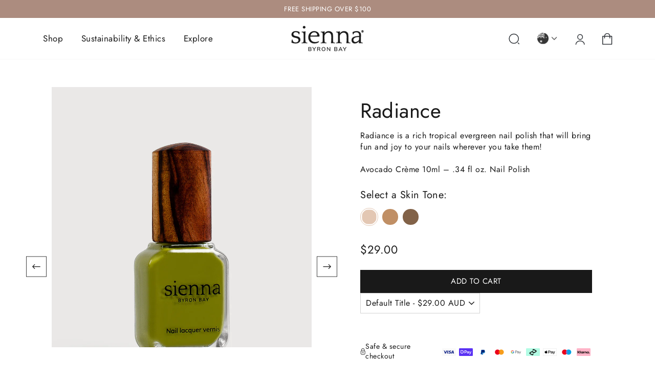

--- FILE ---
content_type: text/html; charset=utf-8
request_url: https://sienna.co/collections/natural-aqua-green-nail-polish/products/radiance
body_size: 54883
content:
<!doctype html>
<html class="no-js" lang="en" dir="ltr">
<head>
  <!-- Elevate - 2026-01-12T02:52:25.405Z --><script>
      const environment = { rootUrl: '/', themeId: 165928370478, themeRole: 'main', activeCurrency: 'AUD', template: { suffix: '', type: 'product' }, isThemePreview: false };
      try { window.eab_data = { selectors: JSON.parse(`{"settings":{},"selectorsV2":[{"price":[".price__regular .price-item--regular",".price__sale .price-item--sale"],"pathname":"*","compareAt":".price__sale .price-item--regular","container":".grid-product__content:has(a[href*='/products/{{handle}}'])"},{"price":[".price__regular .price-item--regular",".price__sale .price-item--sale"],"pathname":"*","compareAt":".price__sale .price-item--regular","container":".predictive-search__list-item:has(a[href*='/products/{{handle}}?'])"},{"pathname":"*","container":".product__photos"}]}`) || {}, allTests: JSON.parse(`{"7a844584-d092-4d6f-8c44-6c0a1d3e1e18":{"30982":{"variationName":"Control","trafficPercentage":50,"isDone":false,"isControl":true},"30983":{"variationName":"Variation 1","trafficPercentage":50,"isDone":false,"images":[{"productId":"gid://shopify/Product/10049920041262","handle":"hand-nail-cream","index":0,"originalSrc":"https://cdn.shopify.com/s/files/1/0576/2341/2770/files/IMG_20250916_142129_1_retouched.jpg?v=1761712798","originalFilename":"IMG_20250916_142129_1_retouched","newSrc":"https://cdn.shopify.com/s/files/1/0576/2341/2770/files/Image_Jan_13_2026_12_51_21_PM.png?v=1768269146","newFilename":"Image_Jan_13_2026_12_51_21_PM"}]},"data":{"name":"Hand Cream Image","isLive":true,"settings":{"afterDiscounts":true,"reviewRequested":"true"},"type":"PRODUCT_IMAGE","filters":[],"isPersonalization":false,"handles":["hand-nail-cream"],"productIds":["10049920041262"],"defaultVariants":{"hand-nail-cream":"51045652332846"},"variantIds":["51045652332846"]}}}`) || {}, currencyFormat: "<span class=money>${{amount}}</span>", environment: environment }; } catch(error) { console.log(error); window.eab_data = { selectors: {}, allTests: {}, currencyFormat: "<span class=money>${{amount}}</span>", environment: environment }; }
    </script>
    <script data-cfasync='false' class='eab-redirect-script'>
!function(){function e(){var e=r("eabUserId");const t=J(),n=H();if(!e&&(t||n)){e=function(){try{if(window.crypto&&window.crypto.getRandomValues){const e=new Uint8Array(16);window.crypto.getRandomValues(e),e[6]=15&e[6]|64,e[8]=63&e[8]|128;const t=Array.from(e).map((e=>e.toString(16).padStart(2,"0")));return[t.slice(0,4).join(""),t.slice(4,6).join(""),t.slice(6,8).join(""),t.slice(8,10).join(""),t.slice(10,16).join("")].join("-")}}catch(e){console.log("Crypto UUID generation failed, falling back to Math.random()",e)}return"xxxxxxxx-xxxx-4xxx-yxxx-xxxxxxxxxxxx".replace(/[xy]/g,(function(e){const t=16*Math.random()|0;return("x"===e?t:3&t|8).toString(16)}))}();var a=new Date;a.setFullYear(a.getFullYear()+1);var i="; expires="+a.toUTCString();document.cookie="eabUserId="+e+i+"; path=/"}}function t(e,t){var r=new Date;r.setTime(r.getTime()+31536e6);var n="; expires="+r.toUTCString();document.cookie=e+"="+(t||"")+n+"; path=/"}function r(e){for(var t=e+"=",r=document.cookie.split(";"),n=0;n<r.length;n++){for(var a=r[n];" "==a.charAt(0);)a=a.substring(1,a.length);if(0==a.indexOf(t))return a.substring(t.length,a.length)}return null}function n(e){var t=r(e);if(t)try{return JSON.parse(t)}catch(e){return console.error("Error parsing JSON from cookie ",e),null}return{}}function a(e){return sessionStorage.getItem(e)}function i(e){var t={};return e.replace(/[?&]+([^=&]+)=([^&]*)/gi,(function(e,r,n){t[r]=n})),t}function o(e){if(!e||!e.trim())return"";const t=e.trim();try{const e=t.replace(/^https?:\/\//,""),r=`https://${e}`.replace(/\/+$/,""),n=new URL(r);return n.hostname.startsWith("www.")&&(n.hostname=n.hostname.substring(4)),n.toString().replace(/\/+$/,"")}catch(r){console.warn("URL parsing failed for:",e,r);return`https://${t.replace(/^https?:\/\//,"")}`.replace(/\/+$/,"")}}const s=window?.Shopify,c=window?.eab_data?.environment,l=s&&s?.routes?.root&&"/"!==s?.routes?.root?s?.routes?.root?.toLowerCase():"",d=c?.rootUrl&&"/"!==c.rootUrl?c.rootUrl.endsWith("/")?c.rootUrl.toLowerCase():(c.rootUrl+"/").toLowerCase():l;function u(){var e=window.location.pathname;d&&e.startsWith(d)&&(e=e.slice(d.length));const t=d.replace(/^\/|\/$/g,"");return t&&e.startsWith(`/${t}`)&&(e=e.slice(t.length+1)),"/"===e||"/index"===e||""===e?"index":/products\//.test(e)?"product":/collections\//.test(e)?"collection":/pages\//.test(e)?"page":e.endsWith("/cart")?"cart":e.endsWith("/search")?"search":"unknown"}localStorage.setItem("eabRootRoute",d||l);var f=window&&window.eab_data?window.eab_data.allTests:{};const p=window&&window.eab_data&&window.eab_data.selectors?window.eab_data.selectors.settings:{};var h=window.location.search,m=window.location.href,g=i(h);const w=g.abtid||sessionStorage.getItem("abtid");g.abtid&&sessionStorage.setItem("abtid",g.abtid);var b={};for(var v in f)if(f[v]){var y=f[v];"settings"!==v&&(v===w||v!==w&&y&&y.data&&y.data.isLive)&&(b[v]=y)}for(var U in b){var P=b[U];if(P.data&&"PRODUCT_GROUP"===P.data.type&&!P.data.isV2){var T={data:P.data},I={};for(var _ in P)if("data"!==_&&P[_]){var S=P[_],O=S.groupVariationId;I[O]||(I[O]={groupVariationId:O,variationName:S.variationName,trafficPercentage:S.trafficPercentage,isControl:S.isControl,isDone:S.isDone,products:[]}),I[O].products.push({id:S.id,variationId:_,handle:S.handle,groupId:S.groupId,link:S.link,productTitle:S.productTitle,price:S.price,productVariants:S.productVariants,prices:S.prices,originalProductHandle:S.originalProductHandle})}for(var R in I)I[R].products.forEach((e=>{e.variationId&&(T[e.variationId]=I[R])}));b[U]=T}}var k,C=n("ABTL")||{},L=((k=a("ABAV"))?JSON.parse(k):null)||{},E=a("eabReferrer"),x=a("eabEntry"),A=n("ABAU")||{};"string"==typeof E||sessionStorage.setItem("eabReferrer",document.referrer),null===x&&sessionStorage.setItem("eabEntry",m);var N=n("eabExcludedTests")||{},D=m.split("?")[0],j=i(m)||"";function $(e){var t,r=o(D),n=decodeURIComponent(r),a=C[e],i=b[e]?.[a]?.groupVariationId,s=b[e];const c=!s.data.isV2,l=window?.__st?.rid;for(var d in s)if(s[d]&&"data"!==d){var u=s[d];if(u.products&&Array.isArray(u.products))for(var f=0;f<u.products.length;f++){var p=u.products[f],h=p.link,m=p.handle,g=Number(p.id);if(h===n||n.endsWith(`products/${m}`)||g===l){t=p;break}}if(t)break}if(!t)return{};for(var w in s)if(s[w]&&"data"!==w){var v=s[w];if(v.products&&Array.isArray(v.products))for(var y=0;y<v.products.length;y++){var U=v.products[y];if(U.groupId===t.groupId&&v.groupVariationId===i)return{...U,variationId:c?U.variationId:w,groupVariationId:v.groupVariationId,variationName:v.variationName}}}return{}}function V(e){var r=C[e];const a=b[e].data.type;var i;b[e][r]||(r=function(e){for(var r=Object.keys(b[e]),n="0",a=0;a<r.length;a++){var i=r[a];if(b[e][i]&&"data"!==i&&!b[e][i].isDone){n=i,C[e]=n,t("ABTL",JSON.stringify(C)),L[e]=!1,A[e]=!1;break}}return n}(e)),"PRODUCT_GROUP"===a&&(i=$(e)),"PRODUCT_GROUP"!==a||b[e].data.isV2?A[e]||(A[e]=!0,t("ABAU",JSON.stringify(A))):(A[e]?A[e][i.variationId]||(A[e][i.variationId]=!0):A[e]={[i.variationId]:!0},t("ABAU",JSON.stringify(A)));var s=r,l=L[e];if("PRODUCT_GROUP"===a&&(s=i.variationId,l=L[i.variationId]),l||("PRODUCT_GROUP"===a?L[s]=!0:L[e]=!0,function(e,t){sessionStorage.setItem(e,JSON.stringify(t))}("ABAV",L)),"THEME"!==a){if("PRICE_PLUS"!==a&&"CONTENT"!==a&&"PRODUCT_TIME"!==a&&"PRODUCT_IMAGE"!==a&&"CHECKOUT"!==a&&"SHIPPING"!==a){var f=function(e,t){var r=b[e].data.type,n=b[e][t].isControl,a=m.split("?")[0],i=m.includes("?")?m.split("?")[1].split("&"):[],o=window.location.origin,s=d&&"/"!==d?d:"/";i=z(i,"abtr","true");var c,l=b[e][t];if("PRODUCT_GROUP"===r){c=o+s+"products/"+$(e).handle}else{if("PAGE"===r)return n||(i=z(i,"view",l.templateID)),a+"?"+i.join("&");{const e=o+s+"products/"+l.handle,t="SPLIT_URL"===r?l.splitUrlTestLinks?.[0]||l.link:l.templateID;c="PRODUCT"===r?e:t}}if("SPLIT_URL"===r){var u=new URL(c);if(u.search)i=function(e,t){const r={};return e.forEach((e=>{const[t,n]=e.split("=");r[t]=n})),t.forEach((e=>{const[t,n]=e.split("=");r[t]=n})),Object.entries(r).map((([e,t])=>`${e}=${t}`))}(i,u.search.substring(1).split("&"));if(!u.pathname.startsWith(s)){const e=u.pathname.startsWith("/")?u.pathname.substring(1):u.pathname,t=s.endsWith("/")?s.slice(0,-1):s;c=`${u.origin}${t}/${e}${u.hash}`}c=c.split("?")[0]}return c+(i.length?"?"+i.join("&"):"")}(e,r);!function(e,r,a){var i=u();const s=b[e].data;var c=s.type,l=o(m.split("?")[0]),d=o(a.split("?")[0]);const f=s?.settings?.checkVariant||!1;var p=g.view?g.view:"",h=b[e][r].templateID,w=l!==d,v=p!==h,y="PAGE"===c&&i===s.page,U="PRODUCT"===c||"SPLIT_URL"===c||"PRODUCT_GROUP"===c;U&&!f&&(a=function(e){try{const t=new URL(e);return t.searchParams.delete("variant"),t.toString()}catch(t){return console.error("Invalid URL provided:",t),e}}(a));"SPLIT_URL"===c&&(w=function({newUrl:e,testID:r,testVar:a}){try{const e=b[r].data,i=e?.redirectBehavior;if("redirectOnlyControlUrl"===i){if(b[r][a].isControl)return!1}if("redirectOnceControlUrlOnly"===i||"redirectOnce"===i){const e="eabRedirectedTests",o=n(e)||{};if(o[r])return!1;if(o[r]=!0,t(e,JSON.stringify(o)),"redirectOnceControlUrlOnly"===i){if(b[r][a].isControl)return!1}}const s=b[r][a];let c=[];if(s.splitUrlTestLinks&&s.splitUrlTestLinks.length>0?c=s.splitUrlTestLinks:s.link&&(c=[s.link]),c.length>0){const t=e?.settings?.checkVariant||!1,r=new URL(m),n=r.searchParams,a=o(r.origin+r.pathname);for(const e of c){const r=new URL(e),i=r.searchParams;if(a===o(r.origin+r.pathname)){let e=!0;for(const[r,a]of i.entries()){if("abtr"===r||"variant"===r&&!t)continue;if(n.get(r)!==a){e=!1;break}}if(e)return!1}}return!0}return!1}catch(t){return console.error("Error comparing split URLs:",t),o(m.split("?")[0])!==o(e.split("?")[0])}}({newUrl:a,testID:e,testVar:r}));(U&&w||y&&v)&&(window.location.href=a)}(e,r,f)}}else!function(e,r){var a=b[e][r],i=a.themeId,o=c?.themeId||window?.Shopify?.theme?.id;if(!i)return;const s=function(e){const t=n("eabThemeTests")||{};return Object.prototype.hasOwnProperty.call(t,e)}(e);s||function(e){const r=n("eabThemeTests")||{};r[e]=Date.now(),t("eabThemeTests",JSON.stringify(r))}(e);if(o===i)return;const l=new URL(window.location.toString());a.isControl?(l.searchParams.set("preview_theme_id",""),l.searchParams.set("_eab","1"),l.searchParams.delete("view"),l.searchParams.delete("_ab"),l.searchParams.delete("_fd"),l.searchParams.delete("_sc")):(l.searchParams.set("preview_theme_id",i.toString()),l.searchParams.set("_ab","0"),l.searchParams.set("_fd","0"),l.searchParams.set("_sc","1"),l.searchParams.delete("view"));t("eabThemeTest",e),window.location.assign(l.toString())}(e,r)}function G(e,t){for(var r=0;r<e.length;r++)if(t(e[r]))return r;return e.length-1}function J(){const e=navigator.userAgent||navigator.vendor||window.opera;return/((?:fban\/fbios|fb_iab\/fb4a)(?!.+fbav)|;fbav\/([\w\.]+);)/i.test(e)}function H(){const e=navigator.userAgent||navigator.vendor||window.opera;return/(instagram)[\/ ]([-\w\.]+)/i.test(e)}function M(){const e=a("eabEntry")||window.location.href;let t;try{t=new URLSearchParams(new URL(e).search)}catch{t=new URLSearchParams}const r=a("eabReferrer"),n=("string"==typeof r?r:document.referrer||"").toLowerCase(),i=n?new URL(n).hostname.replace("www.",""):"",o=new URL(window.location.href).hostname,s=J(),c=H(),l=function(){const e=navigator.userAgent||navigator.vendor||window.opera;return/musical_ly/i.test(e)}(),d=function(){const e=navigator.userAgent||navigator.vendor||window.opera;return/(pinterest)[\/ ]([-\w\.]+)/i.test(e)}();return s||["facebook.com","fb.com","fb.me","m.facebook.com","l.facebook.com","lm.facebook.com"].includes(i)?"facebook":c||i.includes("instagram")?"instagram":l||["tiktok.com","pangleglobal.com","ads.tiktok.com"].includes(i)?"tiktok":"pinterest"===t.get("utm_source")?.toLowerCase()||"pinterest_ads"===t.get("utm_source")?.toLowerCase()||d||i.includes("pinterest")||"pin.it"===i||t.has("epik")?"pinterest":t.has("gclid")||i.includes("google")?"google":n&&o!==i?"other":"direct"}function B(e){const t=a("eabEntry")||window.location.href;if(t)try{return new URLSearchParams(new URL(t).search).get(e)}catch{return null}return null}function W(e){const{type:t,operator:n,values:i,parameter:o}=e;let s;switch(t){case"country":s=r("localization");break;case"device":s=function(){const e=navigator.userAgent||navigator.vendor||window.opera||"",t=e.toLowerCase();return/windows nt.*tablet pc|pixelbook/i.test(e)||/(?:macintosh|windows nt|win(?:95|98)|linux x86_64)/i.test(e)&&!/android|mobile|tablet|ipad|iphone|ipod/i.test(t)?"desktop":/ipad|playbook|tablet|kindle|nexus (7|10)|xoom|sm-t\d+|galaxy tab|tb-\d+|tb\d+[a-z]+|lenovo.*tb|dtab|ideatab|mediapad|matepad|honor.*pad|pad\s+\d+|mi\s+pad|redmi.*pad|xiaomi.*pad|oppo.*pad|oneplus.*pad|opd\d+|tcl.*tab|9\d{3}[a-z]|kobo|archos.*5(?!\d)|ereader|droipad/i.test(e)||/android(?!.*mobile)/i.test(t)&&!/dalvik.*miui|pocophone|mi\s+mix|edge\s+\d+|sm-g9\d+|pixel\s+\d|pixel\s+fold|advan\s+\d{4}/i.test(e)?"tablet":/android.+mobile|iphone|ipod|windows phone|blackberry|mobile|phone|kaios/i.test(t)||/^mobile;/i.test(e)||/dalvik.*miui|pocophone|mi\s+mix|pixel\s+\d|pixel\s+fold/i.test(e)?"mobile":"desktop"}();break;case"source":s=M();break;case"utm":s=B(o);break;case"visitor":s="true"===sessionStorage.getItem("eabIsFirstVisit")?"first_time":"repeat";break;case"utm_source":case"utm_medium":case"utm_campaign":case"utm_content":s=B(t);break;case"url_string":s=window.location.href;break;case"referring_domain":try{const e=a("eabReferrer"),t="string"==typeof e?e:document.referrer||"";if(t){s=new URL(t).hostname.replace("www.","")}else s="direct"}catch(e){console.error("Error parsing referrer:",e),s="unknown"}break;case"entry_page":s=a("eabEntry");break;case"page":case"redirectUrls":s=window.location.pathname;break;default:return!1}switch(n){case"equals":return i===s;case"includes":return Array.isArray(i)&&i.includes(s);case"not_equals":return i!==s;case"not_includes":return Array.isArray(i)&&!i?.includes(s);case"contains":return!!s&&s.includes(i);case"not_contains":return!s||!s.includes(i);case"startsWith":return!!s&&s.startsWith(i);case"ends_with":return!!s&&s.endsWith(i);default:return!1}}function q(e){return e.some((e=>e.type?"AND"===e.type?e.conditions.every(W):"OR"===e.type&&e.conditions.some(W):e.conditions.every(W)))}g.eabUserPreview&&t("eabUserPreview","true");var F=function(e){try{var a={};for(var i in C)C[i]&&(a[i]=C[i]);let w=((e,t)=>{let r=!1,n=!1;e.forEach((e=>{const t=b[e];t&&("number"==typeof t.data?.testTrafficPercentage?r=!0:n=!0)}));const a=[],i=[],o=[];let s=0;if(t.forEach((e=>{const t=b[e],r=t.data?.testTrafficPercentage;"number"==typeof r?(a.push(e),s+=r,i.push(s)):o.push(e)})),r)return[];if(n)return o;const c=s,l=Math.max(0,100-c);s+=l,i.push(s);const d=Math.random()*s;var u=G(i,(function(e){return d<e}));return u!==i.length-1&&a[u]?[a[u]]:o})(Object.keys(a),e);for(var o=0;o<w.length;o++){var s=w[o],c=b[s];const e=c.data?.filters||[];if(e?.length>0){if(!q(e))continue}if("SHIPPING"===c.data.type){const e=c.data.shippingZones,t=e.countriesToInclude||[],n=e.countriesToExclude||[],a=r("localization")||localStorage.getItem("eabCountryCode");let i=!1;if(i=t.length>0?t.includes(a)&&!n.includes(a):!n.includes(a),!i)continue}var l=Object.keys(c).filter((function(e){return"data"!==e&&!c[e].isDone}));if("PRODUCT_GROUP"===s.type){let e={};l=l.filter((function(t){const r=c[t].groupVariationId;return!e[r]&&(e[r]=!0,!0)}))}if(l.length)if(c.data.isPersonalization){var d=l.find((function(e){return!c[e].isControl}));d&&(a[s]=d)}else{var u=!0;for(let e=0;e<l.length;e++)if("number"!=typeof c[l[e]].trafficPercentage){u=!1;break}var f=[],p=0;if(u)for(let e=0;e<l.length;e++){p+=c[l[e]].trafficPercentage,f.push(p)}else{var h=100/l.length;for(let e=0;e<l.length;e++)p+=h,f.push(p)}var m=Math.random()*p,g=l[G(f,(function(e){return m<e}))];a[s]=g}}t("ABTL",JSON.stringify(a)),C=n("ABTL")||{}}catch(e){console.error("Error in handleDecideTests",e)}};function z(e,t,r){let n=!1;const a=encodeURIComponent(r);return e=e.map((e=>{const[r]=e.split("=");return r===t?(n=!0,`${t}=${a}`):e})),n||e.push(`${t}=${a}`),e}function K(){(g.eabUserId&&t("eabUserId",g.eabUserId),g.eab_tests)&&(decodeURIComponent(g.eab_tests).split("~").forEach((function(e){!function(e){var t=e.split("_"),r=t[0],n=t[1],a="1"===t[2];for(var i in f)if(f[i]&&i.slice(-5)===r){C[i]=n,a&&(A[i]=!0);break}}(e)})),t("ABTL",JSON.stringify(C)),t("ABAU",JSON.stringify(A)))}function X(e){for(var t=e.split("?")[0];"/"===t.charAt(t.length-1);)t=t.slice(0,-1);var r=t.split("/");return r[r.length-1]}function Y(){var e=o(D),t=d?e.replace(d,"/"):e;const r=window?.__st?.rid;for(var n in b)if(b[n]&&C[n]){var a=b[n],i=a.data.type;if("PRODUCT_IMAGE"!==i&&"PRODUCT_TIME"!==i&&"CONTENT"!==i&&"SHIPPING"!==i&&"PRICE_PLUS"!==i&&"CHECKOUT"!==i){if("PAGE"===i){if(u()!==a.data.page)continue;if(a.data.testProducts){var s=X(e),l=decodeURIComponent(s),f=r?.toString();if(Array.isArray(a.data.testProducts)&&a.data.testProducts.includes(l)||Array.isArray(a.data.productIds)&&a.data.productIds.includes(f))return n}else if(a.data.collections){const t=X(e);if(a.data.collections.includes(t))return n}else{if(!a.data.testPages)return n;{const t=X(e),r=decodeURIComponent(t);if(Array.isArray(a.data.testPages)&&a.data.testPages.includes(r))return n}}}if("PRODUCT"===i||"PRODUCT_GROUP"===i){if(a.data?.filters?.length>0){if(a.data.filters.some((e=>e?.conditions?.some((e=>"redirectUrls"===e.type))))){if(q(a.data.filters))return n;continue}}if("PRODUCT_GROUP"===i){const e=$(n);if(e&&e.variationId)return n}else{const t=decodeURIComponent(e);for(var p in a){if(!a[p]||"data"===p)continue;if(a[p].link===t)return n;const e=a[p].handle;if(t.endsWith(`products/${e}`))return n;if(Number(a[p].id)===r)return n}}}if("SPLIT_URL"===i){const r="redirectOnlyControlUrl"===a.data?.redirectBehavior,i="redirectOnceControlUrlOnly"===a.data?.redirectBehavior,s=a.data?.settings?.checkVariant||!1;for(let c in a){if(!a[c]||"data"===c)continue;if((r||i)&&!a[c].isControl)continue;let l=[];a[c].splitUrlTestLinks&&a[c].splitUrlTestLinks.length>0?l=a[c].splitUrlTestLinks:a[c].link&&(l=[a[c].link]);for(let r of l){let a=o(r);if(a.includes("?")){const[r,i]=a.split("?");let o;o=d?t.split("?")[0]:e.split("?")[0];const c=new URL(m).searchParams,l=r===o;let u=!0;const f=new URLSearchParams(`?${i}`);for(const[e,t]of f.entries()){if("variant"===e&&!s)continue;if("abtr"===e)continue;const r=c.get(e);if(""===t&&""===r)continue;const n=decodeURIComponent(t||"");if(decodeURIComponent(r||"")!==n){u=!1;break}}if(l&&u)return n}else if(d){if(a===t)return n}else if(a===e)return n}}}if("THEME"===i){const e=ce(),t=c?.themeId||window?.Shopify?.theme?.id;for(const r in a){if(!a[r]||"data"===r)continue;const i=a[r].themeId;if(i===t)return n;if(e===i)return n}}}}return null}function Z(e,t){if(t.startsWith("*")&&t.endsWith("*")){const r=t.slice(1,-1);return e.includes(r)}if(t.startsWith("*")){const r=t.slice(1);return e.endsWith(r)}return t===e||"*"===t}function Q(){const e=J(),t=H();("fbclid"in g||e||t)&&function(){var e=n("ABTL"),t=r("eabUserId"),a=Object.keys(e).map((function(t){var r=t.length>=5?t.slice(-5):t,n=A[t]?"1":"0";return r+"_"+e[t]+"_"+n})).join("~"),i=new URL(m),o=new URLSearchParams(i.search);o.set("eab_tests",a),t&&o.set("eabUserId",t),i.search=o.toString(),window.history.replaceState({},"",i.toString())}()}function ee(){if(p?.disableNoteAttributes)return void function(){var e=new XMLHttpRequest;e.open("GET","/cart.js"),e.setRequestHeader("Content-Type","application/json"),e.onreadystatechange=function(){if(4===e.readyState&&200===e.status){const t=JSON.parse(e.responseText).attributes||{};(t._eabTestsList||t._eabUserId||t._eabList||t._eabPreviewTest)&&function(){var e=new XMLHttpRequest;e.open("POST","/cart/update.js"),e.setRequestHeader("Content-Type","application/json"),e.onreadystatechange=function(){4===e.readyState&&200===e.status?console.log("Successfully cleaned up note attributes"):4===e.readyState&&200!==e.status&&console.log("Error cleaning up note attributes")};const t={_eabTestsList:null,_eabUserId:null,_eabList:null,_eabPreviewTest:null};e.send(JSON.stringify({attributes:t}))}()}},e.send()}();var e=new XMLHttpRequest;e.open("POST","/cart/update.js"),e.setRequestHeader("Content-Type","application/json"),e.onreadystatechange=function(){4===e.readyState&&200===e.status?console.log("success"):4===e.readyState&&200!==e.status&&console.log("Error getting cart data")};var t={};for(var n in b)A[n]&&(t[n]=C[n]);var a=r("eabUserId"),i="true"===r("eabUserPreview");let o={_eabTestsList:JSON.stringify(t),_eabUserId:a,_eabList:JSON.stringify(C),_eabPreviewTest:i&&w?w:null};e.send(JSON.stringify({attributes:o}))}function te(e,t){const r=document.createElement("input");return r.type="hidden",r.name=e,r.value=t,r}function re(){if("true"===r("eabUserPreview"))return!1;if(!(window.location.search.includes("preview_theme_id")||window.location.hostname.includes("shopifypreview.com")||c&&"main"!==c.themeRole||window?.Shopify&&window?.Shopify?.theme&&"main"!==window?.Shopify?.theme?.role))return!1;const e=ce(),t=C&&Object.keys(C).some((t=>{const r=f[t],n=C[t];return"THEME"===r?.data?.type&&r?.data?.isLive&&r[n]?.themeId===e}));if(t)return se(),!1;{const e=n("eabThemeTests")||{},t=Object.keys(e).some((e=>C&&Object.prototype.hasOwnProperty.call(C,e)));return!!t&&(function(){const e=new URL(window.location.toString());e.searchParams.set("preview_theme_id",""),e.searchParams.set("_eab","1"),window.location.replace(e.toString())}(),!0)}}var ne=-1!==window.location.hostname.indexOf("shopifypreview.com");const ae=(navigator.userAgent||"").toLowerCase(),ie=["googlebot","adsbot","headlesschrome","bingbot","storebot","facebookexternalhit","sebot-wa","amazonproductbot","claudebot","yandexbot","applebot","searchbot","inspectiontool","crawler"].some((e=>ae.includes(e)));var oe="true"===g.elevate_preview;function se(){const e=Object.entries(C).some((([e,t])=>{const r=f[e];return r&&r.data&&"THEME"===r.data.type&&!r[t]?.isControl}));e&&function(e,t=1e4){return new Promise(((r,n)=>{const a=document.querySelector(e);if(a)return void r(a);const i=new MutationObserver((()=>{const t=document.querySelector(e);if(t)return i.disconnect(),void r(t)}));i.observe(document.documentElement,{childList:!0,subtree:!0}),setTimeout((()=>{i.disconnect(),n(new Error(`Element with selector "${e}" not found within ${t}ms`))}),t)}))}("#PBarNextFrameWrapper",1e4).then((e=>e.remove())).catch((e=>console.error(e)))}function ce(){const e=new URLSearchParams(window.location.search).get("preview_theme_id");return e?parseInt(e):c?.themeId||window?.Shopify?.theme?.id||null}ne||oe||ie||(se(),function(){try{if(re())return;if(e(),localStorage.getItem("eabFirstTimeVisit")||(sessionStorage.setItem("eabIsFirstVisit","true"),localStorage.setItem("eabFirstTimeVisit",(new Date).valueOf().toString())),b&&0===Object.keys(b).length)return;!function(){try{if(g&&(g.eab_tests||g.eabUserId)&&K(),g&&g.gclid){var e=Y();if(!e)return;var r="PRODUCT"===b[e].data.type||"PRODUCT_GROUP"===b[e].data.type||"PRICE_PLUS"===b[e].data.type;const n=p?.excludeGoogleTraffic??!0;e&&!A[e]&&r&&n&&(N[e]=!0,t("eabExcludedTests",JSON.stringify(N)))}}catch(e){console.log("Err url params",e)}}();var a=function(){var e=[];for(var t in b)C&&C[t]||N[t]||e.push(t);return e}();a.length>0&&F(a);var i=Y();i&&!("abtr"in j)&&!0!==N[i]&&V(i),Q(),function(){try{if(!p?.trackRT)return;const e=n("ABRT")||{};let r=!1;const a={};for(const e in b)if(b[e]){a[e]={name:b[e].data?.name||"Unknown Test",variants:{}};for(const t in b[e]){if("data"===t||!b[e][t])continue;const r=b[e][t].variationName||`Variation ${t}`;a[e].variants[t]=r}}r=JSON.stringify(e)!==JSON.stringify(a),r&&t("ABRT",JSON.stringify(a))}catch(e){console.error("Error in trackRunningTests:",e)}}(),window.addEventListener("load",(function(){!function(){const e=Object.keys(b).filter((e=>"SHIPPING"===b[e].data.type));if(0===e?.length||!e)return;const t=document.querySelectorAll('form[action$="/cart/add"]'),n=r("eabUserId");let a=[];for(let t=0;t<e.length;t++){const r=e[t];let n;if(C[r])n=C[r],a.push(n);else{let e=null;for(let t in b[r])if("data"!==t&&b[r][t].isControl){e=t;break}e&&a.push(e)}}const i=a.join(",");t.forEach((t=>{t.querySelector('input[name="properties[_eabVisitorId]"]')||t.appendChild(te("properties[_eabVisitorId]",n));let r=t.querySelector('input[name="properties[_eabShippingTests]"]');e.length>0?r?r.value=i:t.appendChild(te("properties[_eabShippingTests]",i)):r&&t.removeChild(r)})),fetch("/cart.js").then((e=>e.json())).then((async t=>{for(let r=0;r<t.items.length;r++){const a=t.items[r],o=a.key;let s=!1,c={...a.properties};if(e.length>0&&(c._eabVisitorId&&c._eabVisitorId===n||(c._eabVisitorId=n,s=!0)),e.length>0)if(c._eabShippingTests){let t=c._eabShippingTests.split(","),r=t.some((t=>!e.includes(t)))||e.some((e=>!t.includes(e)));r&&(c._eabShippingTests=i,s=!0)}else c._eabShippingTests=i,s=!0;else c._eabShippingTests&&(delete c._eabShippingTests,s=!0);if(s){const e={id:o,properties:c,quantity:a.quantity};await fetch("/cart/change.js",{method:"POST",headers:{"Content-Type":"application/json"},body:JSON.stringify(e)}).then((e=>{if(!e.ok)throw new Error(`Failed to update item on line ${o}`);return e.json()})).then((e=>{console.log(`Successfully updated item on line ${o}`)})).catch((e=>{console.error("Error updating cart item:",e)}))}}})).catch((e=>{console.error("Error fetching cart:",e)}))}()})),function(){let e=!1;for(const t in b){if(!C[t]||N[t]||A[t])continue;const r=b[t].data.type;if("PRODUCT_IMAGE"===r||"PRODUCT_TIME"===r||"CONTENT"===r||"PRICE_PLUS"===r||"CHECKOUT"===r||"CUSTOM_CODE"===r||"SHIPPING"===r){if("PRICE_PLUS"===r){const e=c?.activeCurrency||window?.Shopify?.currency?.active;if(!(b[t].data.currencies||[]).includes(e))continue}if("CONTENT"===r||"CUSTOM_CODE"===r){const e=b[t].data.pathnames||[],r=window.location.pathname;if(!e.length)continue;const n=b[t].data.excludePathnames||[];if(n.length&&n.some((e=>Z(r,e))))continue;if(!e.some((e=>Z(r,e))))continue}A[t]=!0,e=!0}}e&&t("ABAU",JSON.stringify(A))}(),ee(),o=window?.__st?.rid,o?localStorage.setItem("eabProductPageId",o):localStorage.removeItem("eabProductPageId")}catch(e){console.error("eabos",e)}var o}()),window.addEventListener("load",(function(){if(function(e,t){let r=new URL(window.location.href),n=e[`${r.pathname}::${r.searchParams.get("view")||""}`];n&&t(r.toString(),n)}(function(){const e={},t=window.location.origin,r=window?.eab_data?.allTests||{};return Object.keys(r).forEach((n=>{if("settings"===n)return;const a=r[n],{isLive:i,type:o,page:s}=a.data;i&&Object.keys(a).forEach((r=>{if("data"===r)return;let i=[];if(a[r].splitUrlTestLinks?.length>0?i=a[r].splitUrlTestLinks:a[r].link&&(i=[a[r].link]),"PAGE"===o&&0===i.length){let e;switch(s){case"index":e=`${t}/`;break;case"collection":e=`${t}/collections/all`;break;case"product":e=`${t}/products`;break;case"page":e=`${t}/pages`;break;default:e=t}a[r].templateID&&(e+="?view="+a[r].templateID),i=[e]}i.forEach((t=>{if(!t)return;let a=new URL(t),i=a.pathname,o=a.searchParams.get("view")||"";e[`${i}::${o}`]={testId:n,variantId:r,pathname:i,view:o,url:t}}))}))})),e}(),((e,t)=>{var n;n=()=>function(e,t){let n={url:e,...t,country:r("localization")||null};fetch("/apps/elevateab/handle404",{method:"POST",body:JSON.stringify(n)})}(e,t),fetch(e,{method:"HEAD",headers:{"Cache-Control":"no-cache, no-store, must-revalidate",Pragma:"no-cache",Expires:"0"}}).then((e=>{404===e.status&&n()}))})),"true"===r("eabUserPreview")&&w){var e=document.createElement("script");e.src="https://ds0wlyksfn0sb.cloudfront.net/preview_bar.js",e.async=!0,document.head.appendChild(e)}}))}();
</script>

<link rel='preconnect dns-prefetch' href='https://api.config-security.com/' crossorigin />
<link rel='preconnect dns-prefetch' href='https://conf.config-security.com/' crossorigin />
<link rel='preconnect dns-prefetch' href='https://whale.camera/' crossorigin />


<meta content="VLa3Gkrlu613RsuJ7-dpU_8Js1qjxbKMvjdGnXBTsI8" name="google-site-verification"/>
  <!-- hreflang -->
  <link rel="alternate" href="https://sienna.co/" hreflang="en-au" />
  <link rel="alternate" href="https://us.sienna.co/" hreflang="en-us" />
  <!-- hreflang -->
  <meta charset="utf-8">
  <meta http-equiv="X-UA-Compatible" content="IE=edge,chrome=1">
  <meta name="viewport" content="width=device-width,initial-scale=1">
  <meta name="theme-color" content="#191919">
  <link rel="canonical" href="https://sienna.co/products/radiance">
  <link rel="preconnect" href="https://cdn.shopify.com">
  
    <link rel="preload" href="//sienna.co/cdn/shop/products/Radiance-bottle-photo_1048x.jpg?v=1663979598" as="image">
  
  <link rel="preload" href="//sienna.co/cdn/shop/t/55/assets/swiper.min.js?v=87330480114418983271707727140" as="script">
  <link rel="preload" href="//sienna.co/cdn/shop/t/55/assets/jquery.min.js?v=133494139889153862371707727140" as="script"><title>Radiance | Bright Green | Natural &amp; Vegan Nail Polish
&ndash; sienna.co
</title>
<script type="text/javascript">const observer = new MutationObserver(e => { e.forEach(({ addedNodes: e }) => { e.forEach(e => { 1 === e.nodeType && "SCRIPT" === e.tagName && (e.innerHTML.includes("asyncLoad") && (e.innerHTML = e.innerHTML.replace("if(window.attachEvent)", "document.addEventListener('asyncLazyLoad',function(event){asyncLoad();});if(window.attachEvent)").replaceAll(", asyncLoad", ", function(){}")), e.innerHTML.includes("PreviewBarInjector") && (e.innerHTML = e.innerHTML.replace("DOMContentLoaded", "asyncLazyLoad")), (e.className == 'analytics') && (e.type = 'text/lazyload'),(e.src.includes("assets/storefront/features")||e.src.includes("assets/shopify_pay")||e.src.includes("connect.facebook.net"))&&(e.setAttribute("data-src", e.src), e.removeAttribute("src")))})})});observer.observe(document.documentElement,{childList:!0,subtree:!0})</script> 
<script>eval(function(p,a,c,k,e,r){e=function(c){return(c<a?'':e(parseInt(c/a)))+((c=c%a)>35?String.fromCharCode(c+29):c.toString(36))};if(!''.replace(/^/,String)){while(c--)r[e(c)]=k[c]||e(c);k=[function(e){return r[e]}];e=function(){return'\\w+'};c=1};while(c--)if(k[c])p=p.replace(new RegExp('\\b'+e(c)+'\\b','g'),k[c]);return p}('l(r.O=="P y"){i j=[],s=[];u Q(a,b=R){S c;T(...d)=>{U(c),c=V(()=>a.W(X,d),b)}}2.m="Y"+(2.z||"")+"Z";2.A="10"+(2.z||"")+"11";12{i a=r[2.m],e=r[2.A];2.k=(e.B(\'y\')>-1&&a.B(\'13\')<0),2.m="!1",c=C}14(d){2.k=!1;i c=C;2.m="!1"}2.k=k;l(k)i v=D E(e=>{e.8(({F:e})=>{e.8(e=>{1===e.5&&"G"===e.6&&(e.4("n","o"),e.4("f-3",e.3),e.g("3")),1===e.5&&"H"===e.6&&++p>q&&e.4("n","o"),1===e.5&&"I"===e.6&&j.w&&j.8(t=>{e.7.h(t)&&(e.4("f-7",e.7),e.g("7"))}),1===e.5&&"J"===e.6&&(e.4("f-3",e.3),e.g("3"),e.15="16/17")})})}),p=0,q=K;18 i v=D E(e=>{e.8(({F:e})=>{e.8(e=>{1===e.5&&"G"===e.6&&(e.4("n","o"),e.4("f-3",e.3),e.g("3")),1===e.5&&"H"===e.6&&++p>q&&e.4("n","o"),1===e.5&&"I"===e.6&&j.w&&j.8(t=>{e.7.h(t)&&(e.4("f-7",e.7),e.g("7"))}),1===e.5&&"J"===e.6&&(s.w&&s.8(t=>{e.3.h(t)&&(e.4("f-3",e.3),e.g("3"))}),e.9.h("x")&&(e.9=e.9.L("l(2.M)","N.19(\'1a\',u(1b){x();});l(2.M)").1c(", x",", u(){}")),(e.9.h("1d")||e.9.h("1e"))&&(e.9=e.9.L("1f","1g")))})})}),p=0,q=K;v.1h(N.1i,{1j:!0,1k:!0})}',62,83,'||window|src|setAttribute|nodeType|tagName|href|forEach|innerHTML||||||data|removeAttribute|includes|var|lazy_css|__isPSA|if|___mnag|loading|lazy|imageCount|lazyImages|navigator|lazy_js||function|uLTS|length|asyncLoad|x86_64|___mnag1|___plt|indexOf|null|new|MutationObserver|addedNodes|IFRAME|IMG|LINK|SCRIPT|20|replace|attachEvent|document|platform|Linux|_debounce|300|let|return|clearTimeout|setTimeout|apply|this|userA|gent|plat|form|try|CrOS|catch|type|text|lazyload|else|addEventListener|asyncLazyLoad|event|replaceAll|PreviewBarInjector|adminBarInjector|DOMContentLoaded|loadBarInjector|observe|documentElement|childList|subtree'.split('|'),0,{}))
</script><script>

</script>
    
  <link rel="stylesheet" href="https://cdnjs.cloudflare.com/ajax/libs/font-awesome/4.7.0/css/font-awesome.min.css" media="print" onload="this.media='all'">
  <script src="//sienna.co/cdn/shop/t/55/assets/jquery.min.js?v=133494139889153862371707727140"></script>
  <link rel="stylesheet" href="https://unpkg.com/flickity@2/dist/flickity.min.css" media="print" onload="this.media='all'">
  <script async src="https://unpkg.com/flickity@2/dist/flickity.pkgd.min.js"></script>
  
  <link rel="stylesheet" href="//sienna.co/cdn/shop/t/55/assets/swiper.min.css?v=176745382097010031201707727140" media="print" onload="this.media='all'">
  <script src="//sienna.co/cdn/shop/t/55/assets/swiper.min.js?v=87330480114418983271707727140"></script>
  <!--    yotpo reward -->
    <script src="https://cdn-widgetsrepository.yotpo.com/v1/loader/m1VwOWkgbJ9oxs1335WKew" async></script>
  <!--    yotpo reward end --><link rel="shortcut icon" href="//sienna.co/cdn/shop/files/Sienna_Logo-Favicon-Circle-01_32x32.png?v=1674088208" type="image/png" /	><meta name="description" content="Shop this rich tropical green nail polish in a plant-based vegan and cruelty-free formula. Luxe nail polish by Sienna Byron Bay."><meta property="og:site_name" content="sienna.co">
  <meta property="og:url" content="https://sienna.co/products/radiance">
  <meta property="og:title" content="Radiance">
  <meta property="og:type" content="product">
  <meta property="og:description" content="Shop this rich tropical green nail polish in a plant-based vegan and cruelty-free formula. Luxe nail polish by Sienna Byron Bay."><meta property="og:image" content="http://sienna.co/cdn/shop/products/Radiance-bottle-photo.jpg?v=1663979598">
    <meta property="og:image:secure_url" content="https://sienna.co/cdn/shop/products/Radiance-bottle-photo.jpg?v=1663979598">
    <meta property="og:image:width" content="1000">
    <meta property="og:image:height" content="1250"><meta name="twitter:site" content="@">
  <meta name="twitter:card" content="summary_large_image">
  <meta name="twitter:title" content="Radiance">
  <meta name="twitter:description" content="Shop this rich tropical green nail polish in a plant-based vegan and cruelty-free formula. Luxe nail polish by Sienna Byron Bay.">
<style data-shopify>@font-face {
  font-family: Merriweather;
  font-weight: 400;
  font-style: normal;
  font-display: swap;
  src: url("//sienna.co/cdn/fonts/merriweather/merriweather_n4.349a72bc63b970a8b7f00dc33f5bda2ec52f79cc.woff2") format("woff2"),
       url("//sienna.co/cdn/fonts/merriweather/merriweather_n4.5a396c75a89c25b516c9d3cb026490795288d821.woff") format("woff");
}

  @font-face {
  font-family: Outfit;
  font-weight: 300;
  font-style: normal;
  font-display: swap;
  src: url("//sienna.co/cdn/fonts/outfit/outfit_n3.8c97ae4c4fac7c2ea467a6dc784857f4de7e0e37.woff2") format("woff2"),
       url("//sienna.co/cdn/fonts/outfit/outfit_n3.b50a189ccde91f9bceee88f207c18c09f0b62a7b.woff") format("woff");
}


  @font-face {
  font-family: Outfit;
  font-weight: 600;
  font-style: normal;
  font-display: swap;
  src: url("//sienna.co/cdn/fonts/outfit/outfit_n6.dfcbaa80187851df2e8384061616a8eaa1702fdc.woff2") format("woff2"),
       url("//sienna.co/cdn/fonts/outfit/outfit_n6.88384e9fc3e36038624caccb938f24ea8008a91d.woff") format("woff");
}

  
  
</style><link href="//sienna.co/cdn/shop/t/55/assets/theme.css?v=116903137526961893541707782534" rel="stylesheet" type="text/css" media="all" />
  <link href="//sienna.co/cdn/shop/t/55/assets/custom.scss.css?v=139368005006364965371768549612" rel="stylesheet" type="text/css" media="all" />
  <link href="//sienna.co/cdn/shop/t/55/assets/custom-theme.css?v=140602743405586886621742285396" rel="stylesheet" type="text/css" media="all" />
  <link href="//sienna.co/cdn/shop/t/55/assets/as-seen-on.css?v=158785755479768759431707727140" rel="stylesheet" type="text/css" media="all" />
  <link href="//sienna.co/cdn/shop/t/55/assets/how-we-do-it.css?v=7558768526136447671707727140" rel="stylesheet" type="text/css" media="all" />
  <link href="//sienna.co/cdn/shop/t/55/assets/multirow-grid.css?v=55157335954895052651707727140" rel="stylesheet" type="text/css" media="all" />
<style data-shopify>:root {
    --typeHeaderPrimary: Merriweather;
    --typeHeaderFallback: serif;
    --typeHeaderSize: 36px;
    --typeHeaderWeight: 400;
    --typeHeaderLineHeight: 1;
    --typeHeaderSpacing: 0.0em;

    --typeBasePrimary:Outfit;
    --typeBaseFallback:sans-serif;
    --typeBaseSize: 16px;
    --typeBaseWeight: 300;
    --typeBaseSpacing: 0.0em;
    --typeBaseLineHeight: 1.4;

    --typeCollectionTitle: 20px;

    --iconWeight: 3px;
    --iconLinecaps: miter;

    
      --buttonRadius: 0px;
    

    --colorGridOverlayOpacity: 0.1;
  }

  .placeholder-content {
    background-image: linear-gradient(100deg, #ffffff 40%, #f7f7f7 63%, #ffffff 79%);
  }</style><style>
  

    @font-face {
      font-family: 'Jost';
      font-style: normal;
      font-weight: 400;
      font-display: swap;
      src: url(https://cdn.shopify.com/s/files/1/0576/2341/2770/files/Jost.ttf) format('truetype');
    }
    .add-to-cart{letter-spacing : 0;}
    
    
    
     
     
    
  </style>
  <script>
    document.documentElement.className = document.documentElement.className.replace('no-js', 'js');
    window.theme = window.theme || {};
    theme.routes = {
      home: "/",
      cart: "/cart.js",
      cartPage: "/cart",
      cartAdd: "/cart/add.js",
      cartChange: "/cart/change.js",
      search: "/search"
    };
    theme.strings = {
      soldOut: "Sold Out",
      unavailable: "Unavailable",
      inStockLabel: "In stock, ready to ship",
      stockLabel: "Low stock - [count] items left",
      willNotShipUntil: "Ready to ship [date]",
      willBeInStockAfter: "Back in stock [date]",
      waitingForStock: "Inventory on the way",
      savePrice: "Save [saved_amount]",
      cartEmpty: "Your cart is currently empty.",
      cartTermsConfirmation: "You must agree with the terms and conditions of sales to check out",
      searchCollections: "Collections:",
      searchPages: "Pages:",
      searchArticles: "Articles:"
    };
    theme.settings = {
      dynamicVariantsEnable: true,
      cartType: "page",
      isCustomerTemplate: false,
      moneyFormat: "\u003cspan class=money\u003e${{amount}}\u003c\/span\u003e",
      saveType: "percent",
      productImageSize: "portrait",
      productImageCover: false,
      predictiveSearch: true,
      predictiveSearchType: "product,article,page,collection",
      quickView: true,
      themeName: 'Sienna',
      themeVersion: "6.0.0"
    };
  </script>
  <script>window.performance && window.performance.mark && window.performance.mark('shopify.content_for_header.start');</script><meta name="facebook-domain-verification" content="9yip0gvnmyr884w6cz07fdilr7guup">
<meta id="shopify-digital-wallet" name="shopify-digital-wallet" content="/57623412770/digital_wallets/dialog">
<meta name="shopify-checkout-api-token" content="8d0806215edb91defc91bf1ce196b9d9">
<meta id="in-context-paypal-metadata" data-shop-id="57623412770" data-venmo-supported="false" data-environment="production" data-locale="en_US" data-paypal-v4="true" data-currency="AUD">
<link rel="alternate" type="application/json+oembed" href="https://sienna.co/products/radiance.oembed">
<script async="async" src="/checkouts/internal/preloads.js?locale=en-AU"></script>
<link rel="preconnect" href="https://shop.app" crossorigin="anonymous">
<script async="async" src="https://shop.app/checkouts/internal/preloads.js?locale=en-AU&shop_id=57623412770" crossorigin="anonymous"></script>
<script id="apple-pay-shop-capabilities" type="application/json">{"shopId":57623412770,"countryCode":"AU","currencyCode":"AUD","merchantCapabilities":["supports3DS"],"merchantId":"gid:\/\/shopify\/Shop\/57623412770","merchantName":"sienna.co","requiredBillingContactFields":["postalAddress","email","phone"],"requiredShippingContactFields":["postalAddress","email","phone"],"shippingType":"shipping","supportedNetworks":["visa","masterCard","amex","jcb"],"total":{"type":"pending","label":"sienna.co","amount":"1.00"},"shopifyPaymentsEnabled":true,"supportsSubscriptions":true}</script>
<script id="shopify-features" type="application/json">{"accessToken":"8d0806215edb91defc91bf1ce196b9d9","betas":["rich-media-storefront-analytics"],"domain":"sienna.co","predictiveSearch":true,"shopId":57623412770,"locale":"en"}</script>
<script>var Shopify = Shopify || {};
Shopify.shop = "sienaa-store.myshopify.com";
Shopify.locale = "en";
Shopify.currency = {"active":"AUD","rate":"1.0"};
Shopify.country = "AU";
Shopify.theme = {"name":"Sienna \/\/  New changes - OPTIMIZED","id":165928370478,"schema_name":"Impulse","schema_version":"6.0.0","theme_store_id":857,"role":"main"};
Shopify.theme.handle = "null";
Shopify.theme.style = {"id":null,"handle":null};
Shopify.cdnHost = "sienna.co/cdn";
Shopify.routes = Shopify.routes || {};
Shopify.routes.root = "/";</script>
<script type="module">!function(o){(o.Shopify=o.Shopify||{}).modules=!0}(window);</script>
<script>!function(o){function n(){var o=[];function n(){o.push(Array.prototype.slice.apply(arguments))}return n.q=o,n}var t=o.Shopify=o.Shopify||{};t.loadFeatures=n(),t.autoloadFeatures=n()}(window);</script>
<script>
  window.ShopifyPay = window.ShopifyPay || {};
  window.ShopifyPay.apiHost = "shop.app\/pay";
  window.ShopifyPay.redirectState = null;
</script>
<script id="shop-js-analytics" type="application/json">{"pageType":"product"}</script>
<script defer="defer" async type="module" src="//sienna.co/cdn/shopifycloud/shop-js/modules/v2/client.init-shop-cart-sync_BApSsMSl.en.esm.js"></script>
<script defer="defer" async type="module" src="//sienna.co/cdn/shopifycloud/shop-js/modules/v2/chunk.common_CBoos6YZ.esm.js"></script>
<script type="module">
  await import("//sienna.co/cdn/shopifycloud/shop-js/modules/v2/client.init-shop-cart-sync_BApSsMSl.en.esm.js");
await import("//sienna.co/cdn/shopifycloud/shop-js/modules/v2/chunk.common_CBoos6YZ.esm.js");

  window.Shopify.SignInWithShop?.initShopCartSync?.({"fedCMEnabled":true,"windoidEnabled":true});

</script>
<script>
  window.Shopify = window.Shopify || {};
  if (!window.Shopify.featureAssets) window.Shopify.featureAssets = {};
  window.Shopify.featureAssets['shop-js'] = {"shop-cart-sync":["modules/v2/client.shop-cart-sync_DJczDl9f.en.esm.js","modules/v2/chunk.common_CBoos6YZ.esm.js"],"init-fed-cm":["modules/v2/client.init-fed-cm_BzwGC0Wi.en.esm.js","modules/v2/chunk.common_CBoos6YZ.esm.js"],"init-windoid":["modules/v2/client.init-windoid_BS26ThXS.en.esm.js","modules/v2/chunk.common_CBoos6YZ.esm.js"],"shop-cash-offers":["modules/v2/client.shop-cash-offers_DthCPNIO.en.esm.js","modules/v2/chunk.common_CBoos6YZ.esm.js","modules/v2/chunk.modal_Bu1hFZFC.esm.js"],"shop-button":["modules/v2/client.shop-button_D_JX508o.en.esm.js","modules/v2/chunk.common_CBoos6YZ.esm.js"],"init-shop-email-lookup-coordinator":["modules/v2/client.init-shop-email-lookup-coordinator_DFwWcvrS.en.esm.js","modules/v2/chunk.common_CBoos6YZ.esm.js"],"shop-toast-manager":["modules/v2/client.shop-toast-manager_tEhgP2F9.en.esm.js","modules/v2/chunk.common_CBoos6YZ.esm.js"],"shop-login-button":["modules/v2/client.shop-login-button_DwLgFT0K.en.esm.js","modules/v2/chunk.common_CBoos6YZ.esm.js","modules/v2/chunk.modal_Bu1hFZFC.esm.js"],"avatar":["modules/v2/client.avatar_BTnouDA3.en.esm.js"],"init-shop-cart-sync":["modules/v2/client.init-shop-cart-sync_BApSsMSl.en.esm.js","modules/v2/chunk.common_CBoos6YZ.esm.js"],"pay-button":["modules/v2/client.pay-button_BuNmcIr_.en.esm.js","modules/v2/chunk.common_CBoos6YZ.esm.js"],"init-shop-for-new-customer-accounts":["modules/v2/client.init-shop-for-new-customer-accounts_DrjXSI53.en.esm.js","modules/v2/client.shop-login-button_DwLgFT0K.en.esm.js","modules/v2/chunk.common_CBoos6YZ.esm.js","modules/v2/chunk.modal_Bu1hFZFC.esm.js"],"init-customer-accounts-sign-up":["modules/v2/client.init-customer-accounts-sign-up_TlVCiykN.en.esm.js","modules/v2/client.shop-login-button_DwLgFT0K.en.esm.js","modules/v2/chunk.common_CBoos6YZ.esm.js","modules/v2/chunk.modal_Bu1hFZFC.esm.js"],"shop-follow-button":["modules/v2/client.shop-follow-button_C5D3XtBb.en.esm.js","modules/v2/chunk.common_CBoos6YZ.esm.js","modules/v2/chunk.modal_Bu1hFZFC.esm.js"],"checkout-modal":["modules/v2/client.checkout-modal_8TC_1FUY.en.esm.js","modules/v2/chunk.common_CBoos6YZ.esm.js","modules/v2/chunk.modal_Bu1hFZFC.esm.js"],"init-customer-accounts":["modules/v2/client.init-customer-accounts_C0Oh2ljF.en.esm.js","modules/v2/client.shop-login-button_DwLgFT0K.en.esm.js","modules/v2/chunk.common_CBoos6YZ.esm.js","modules/v2/chunk.modal_Bu1hFZFC.esm.js"],"lead-capture":["modules/v2/client.lead-capture_Cq0gfm7I.en.esm.js","modules/v2/chunk.common_CBoos6YZ.esm.js","modules/v2/chunk.modal_Bu1hFZFC.esm.js"],"shop-login":["modules/v2/client.shop-login_BmtnoEUo.en.esm.js","modules/v2/chunk.common_CBoos6YZ.esm.js","modules/v2/chunk.modal_Bu1hFZFC.esm.js"],"payment-terms":["modules/v2/client.payment-terms_BHOWV7U_.en.esm.js","modules/v2/chunk.common_CBoos6YZ.esm.js","modules/v2/chunk.modal_Bu1hFZFC.esm.js"]};
</script>
<script>(function() {
  var isLoaded = false;
  function asyncLoad() {
    if (isLoaded) return;
    isLoaded = true;
    var urls = ["https:\/\/cdn-loyalty.yotpo.com\/loader\/m1VwOWkgbJ9oxs1335WKew.js?shop=sienaa-store.myshopify.com","https:\/\/cdn.nfcube.com\/instafeed-a6ce0a10a72a2e872be86dc82f7e8c9c.js?shop=sienaa-store.myshopify.com","\/\/satcb.azureedge.net\/Scripts\/satcb.min.js?shop=sienaa-store.myshopify.com","https:\/\/ds0wlyksfn0sb.cloudfront.net\/elevateab.app.txt?shop=sienaa-store.myshopify.com"];
    for (var i = 0; i < urls.length; i++) {
      var s = document.createElement('script');
      s.type = 'text/javascript';
      s.async = true;
      s.src = urls[i];
      var x = document.getElementsByTagName('script')[0];
      x.parentNode.insertBefore(s, x);
    }
  };
  if(window.attachEvent) {
    window.attachEvent('onload', asyncLoad);
  } else {
    window.addEventListener('load', asyncLoad, false);
  }
})();</script>
<script id="__st">var __st={"a":57623412770,"offset":39600,"reqid":"ebde9c8d-39f6-46f0-b054-a92206907f79-1768910735","pageurl":"sienna.co\/collections\/natural-aqua-green-nail-polish\/products\/radiance","u":"81d8d79c9994","p":"product","rtyp":"product","rid":7120528375842};</script>
<script>window.ShopifyPaypalV4VisibilityTracking = true;</script>
<script id="captcha-bootstrap">!function(){'use strict';const t='contact',e='account',n='new_comment',o=[[t,t],['blogs',n],['comments',n],[t,'customer']],c=[[e,'customer_login'],[e,'guest_login'],[e,'recover_customer_password'],[e,'create_customer']],r=t=>t.map((([t,e])=>`form[action*='/${t}']:not([data-nocaptcha='true']) input[name='form_type'][value='${e}']`)).join(','),a=t=>()=>t?[...document.querySelectorAll(t)].map((t=>t.form)):[];function s(){const t=[...o],e=r(t);return a(e)}const i='password',u='form_key',d=['recaptcha-v3-token','g-recaptcha-response','h-captcha-response',i],f=()=>{try{return window.sessionStorage}catch{return}},m='__shopify_v',_=t=>t.elements[u];function p(t,e,n=!1){try{const o=window.sessionStorage,c=JSON.parse(o.getItem(e)),{data:r}=function(t){const{data:e,action:n}=t;return t[m]||n?{data:e,action:n}:{data:t,action:n}}(c);for(const[e,n]of Object.entries(r))t.elements[e]&&(t.elements[e].value=n);n&&o.removeItem(e)}catch(o){console.error('form repopulation failed',{error:o})}}const l='form_type',E='cptcha';function T(t){t.dataset[E]=!0}const w=window,h=w.document,L='Shopify',v='ce_forms',y='captcha';let A=!1;((t,e)=>{const n=(g='f06e6c50-85a8-45c8-87d0-21a2b65856fe',I='https://cdn.shopify.com/shopifycloud/storefront-forms-hcaptcha/ce_storefront_forms_captcha_hcaptcha.v1.5.2.iife.js',D={infoText:'Protected by hCaptcha',privacyText:'Privacy',termsText:'Terms'},(t,e,n)=>{const o=w[L][v],c=o.bindForm;if(c)return c(t,g,e,D).then(n);var r;o.q.push([[t,g,e,D],n]),r=I,A||(h.body.append(Object.assign(h.createElement('script'),{id:'captcha-provider',async:!0,src:r})),A=!0)});var g,I,D;w[L]=w[L]||{},w[L][v]=w[L][v]||{},w[L][v].q=[],w[L][y]=w[L][y]||{},w[L][y].protect=function(t,e){n(t,void 0,e),T(t)},Object.freeze(w[L][y]),function(t,e,n,w,h,L){const[v,y,A,g]=function(t,e,n){const i=e?o:[],u=t?c:[],d=[...i,...u],f=r(d),m=r(i),_=r(d.filter((([t,e])=>n.includes(e))));return[a(f),a(m),a(_),s()]}(w,h,L),I=t=>{const e=t.target;return e instanceof HTMLFormElement?e:e&&e.form},D=t=>v().includes(t);t.addEventListener('submit',(t=>{const e=I(t);if(!e)return;const n=D(e)&&!e.dataset.hcaptchaBound&&!e.dataset.recaptchaBound,o=_(e),c=g().includes(e)&&(!o||!o.value);(n||c)&&t.preventDefault(),c&&!n&&(function(t){try{if(!f())return;!function(t){const e=f();if(!e)return;const n=_(t);if(!n)return;const o=n.value;o&&e.removeItem(o)}(t);const e=Array.from(Array(32),(()=>Math.random().toString(36)[2])).join('');!function(t,e){_(t)||t.append(Object.assign(document.createElement('input'),{type:'hidden',name:u})),t.elements[u].value=e}(t,e),function(t,e){const n=f();if(!n)return;const o=[...t.querySelectorAll(`input[type='${i}']`)].map((({name:t})=>t)),c=[...d,...o],r={};for(const[a,s]of new FormData(t).entries())c.includes(a)||(r[a]=s);n.setItem(e,JSON.stringify({[m]:1,action:t.action,data:r}))}(t,e)}catch(e){console.error('failed to persist form',e)}}(e),e.submit())}));const S=(t,e)=>{t&&!t.dataset[E]&&(n(t,e.some((e=>e===t))),T(t))};for(const o of['focusin','change'])t.addEventListener(o,(t=>{const e=I(t);D(e)&&S(e,y())}));const B=e.get('form_key'),M=e.get(l),P=B&&M;t.addEventListener('DOMContentLoaded',(()=>{const t=y();if(P)for(const e of t)e.elements[l].value===M&&p(e,B);[...new Set([...A(),...v().filter((t=>'true'===t.dataset.shopifyCaptcha))])].forEach((e=>S(e,t)))}))}(h,new URLSearchParams(w.location.search),n,t,e,['guest_login'])})(!0,!0)}();</script>
<script integrity="sha256-4kQ18oKyAcykRKYeNunJcIwy7WH5gtpwJnB7kiuLZ1E=" data-source-attribution="shopify.loadfeatures" defer="defer" src="//sienna.co/cdn/shopifycloud/storefront/assets/storefront/load_feature-a0a9edcb.js" crossorigin="anonymous"></script>
<script crossorigin="anonymous" defer="defer" src="//sienna.co/cdn/shopifycloud/storefront/assets/shopify_pay/storefront-65b4c6d7.js?v=20250812"></script>
<script data-source-attribution="shopify.dynamic_checkout.dynamic.init">var Shopify=Shopify||{};Shopify.PaymentButton=Shopify.PaymentButton||{isStorefrontPortableWallets:!0,init:function(){window.Shopify.PaymentButton.init=function(){};var t=document.createElement("script");t.src="https://sienna.co/cdn/shopifycloud/portable-wallets/latest/portable-wallets.en.js",t.type="module",document.head.appendChild(t)}};
</script>
<script data-source-attribution="shopify.dynamic_checkout.buyer_consent">
  function portableWalletsHideBuyerConsent(e){var t=document.getElementById("shopify-buyer-consent"),n=document.getElementById("shopify-subscription-policy-button");t&&n&&(t.classList.add("hidden"),t.setAttribute("aria-hidden","true"),n.removeEventListener("click",e))}function portableWalletsShowBuyerConsent(e){var t=document.getElementById("shopify-buyer-consent"),n=document.getElementById("shopify-subscription-policy-button");t&&n&&(t.classList.remove("hidden"),t.removeAttribute("aria-hidden"),n.addEventListener("click",e))}window.Shopify?.PaymentButton&&(window.Shopify.PaymentButton.hideBuyerConsent=portableWalletsHideBuyerConsent,window.Shopify.PaymentButton.showBuyerConsent=portableWalletsShowBuyerConsent);
</script>
<script data-source-attribution="shopify.dynamic_checkout.cart.bootstrap">document.addEventListener("DOMContentLoaded",(function(){function t(){return document.querySelector("shopify-accelerated-checkout-cart, shopify-accelerated-checkout")}if(t())Shopify.PaymentButton.init();else{new MutationObserver((function(e,n){t()&&(Shopify.PaymentButton.init(),n.disconnect())})).observe(document.body,{childList:!0,subtree:!0})}}));
</script>
<link id="shopify-accelerated-checkout-styles" rel="stylesheet" media="screen" href="https://sienna.co/cdn/shopifycloud/portable-wallets/latest/accelerated-checkout-backwards-compat.css" crossorigin="anonymous">
<style id="shopify-accelerated-checkout-cart">
        #shopify-buyer-consent {
  margin-top: 1em;
  display: inline-block;
  width: 100%;
}

#shopify-buyer-consent.hidden {
  display: none;
}

#shopify-subscription-policy-button {
  background: none;
  border: none;
  padding: 0;
  text-decoration: underline;
  font-size: inherit;
  cursor: pointer;
}

#shopify-subscription-policy-button::before {
  box-shadow: none;
}

      </style>

<script>window.performance && window.performance.mark && window.performance.mark('shopify.content_for_header.end');</script>
  <script src="//sienna.co/cdn/shop/t/55/assets/vendor-scripts-v11.js" defer="defer"></script><script>var free_shipping_limit = 7500;</script>
  <script src="//sienna.co/cdn/shop/t/55/assets/theme.js?v=106707004782796415151717066143" defer="defer"></script>
    
<!-- Loyalty rewards script -->
<script src="https://cdn-widgetsrepository.yotpo.com/v1/loader/pweV69p1QMSCtY8cbhmBPg" async></script>
  <!-- Loyalty rewards script -->




<link rel="stylesheet" type="text/css" href="//cdn.jsdelivr.net/npm/slick-carousel@1.8.1/slick/slick.css"/>
  <script src="https://code.jquery.com/jquery-3.6.4.min.js" integrity="sha256-oP6HI/t1XlVm6p5nF1SJ6t/DtDTU9Adw3h1l6eY1a7M=" crossorigin="anonymous"></script>
<link rel="stylesheet" type="text/css" href="https://cdn.jsdelivr.net/npm/slick-carousel@1.8.1/slick/slick.css"/>
<link rel="stylesheet" type="text/css" href="https://cdn.jsdelivr.net/npm/slick-carousel@1.8.1/slick/slick-theme.css"/>
<script type="text/javascript" src="https://cdn.jsdelivr.net/npm/slick-carousel@1.8.1/slick/slick.min.js"></script>

<style>


  #CollectionSection-template--22173096509742__1653385550861bdb03 > div.page-width > div > div{
    display: flex;
    flex-direction: column !important;
  }
</style>
<!-- BEGIN app block: shopify://apps/nabu-for-google-pixel/blocks/script-block/1bff1da5-e804-4d5d-ad9c-7c3540bdf531 --><script async src="https://storage.googleapis.com/adnabu-shopify/app-embed-block/adwords-pixel/sienaa-store.myshopify.com.min.js"></script>

<!-- END app block --><!-- BEGIN app block: shopify://apps/triplewhale/blocks/triple_pixel_snippet/483d496b-3f1a-4609-aea7-8eee3b6b7a2a --><link rel='preconnect dns-prefetch' href='https://api.config-security.com/' crossorigin />
<link rel='preconnect dns-prefetch' href='https://conf.config-security.com/' crossorigin />
<script>
/* >> TriplePixel :: start*/
window.TriplePixelData={TripleName:"sienaa-store.myshopify.com",ver:"2.16",plat:"SHOPIFY",isHeadless:false,src:'SHOPIFY_EXT',product:{id:"7120528375842",name:`Radiance`,price:"29.00",variant:"40824946655266"},search:"",collection:"273090478114",cart:"page",template:"product",curr:"AUD" || "AUD"},function(W,H,A,L,E,_,B,N){function O(U,T,P,H,R){void 0===R&&(R=!1),H=new XMLHttpRequest,P?(H.open("POST",U,!0),H.setRequestHeader("Content-Type","text/plain")):H.open("GET",U,!0),H.send(JSON.stringify(P||{})),H.onreadystatechange=function(){4===H.readyState&&200===H.status?(R=H.responseText,U.includes("/first")?eval(R):P||(N[B]=R)):(299<H.status||H.status<200)&&T&&!R&&(R=!0,O(U,T-1,P))}}if(N=window,!N[H+"sn"]){N[H+"sn"]=1,L=function(){return Date.now().toString(36)+"_"+Math.random().toString(36)};try{A.setItem(H,1+(0|A.getItem(H)||0)),(E=JSON.parse(A.getItem(H+"U")||"[]")).push({u:location.href,r:document.referrer,t:Date.now(),id:L()}),A.setItem(H+"U",JSON.stringify(E))}catch(e){}var i,m,p;A.getItem('"!nC`')||(_=A,A=N,A[H]||(E=A[H]=function(t,e,i){return void 0===i&&(i=[]),"State"==t?E.s:(W=L(),(E._q=E._q||[]).push([W,t,e].concat(i)),W)},E.s="Installed",E._q=[],E.ch=W,B="configSecurityConfModel",N[B]=1,O("https://conf.config-security.com/model",5),i=L(),m=A[atob("c2NyZWVu")],_.setItem("di_pmt_wt",i),p={id:i,action:"profile",avatar:_.getItem("auth-security_rand_salt_"),time:m[atob("d2lkdGg=")]+":"+m[atob("aGVpZ2h0")],host:A.TriplePixelData.TripleName,plat:A.TriplePixelData.plat,url:window.location.href.slice(0,500),ref:document.referrer,ver:A.TriplePixelData.ver},O("https://api.config-security.com/event",5,p),O("https://api.config-security.com/first?host=".concat(p.host,"&plat=").concat(p.plat),5)))}}("","TriplePixel",localStorage);
/* << TriplePixel :: end*/
</script>



<!-- END app block --><!-- BEGIN app block: shopify://apps/klaviyo-email-marketing-sms/blocks/klaviyo-onsite-embed/2632fe16-c075-4321-a88b-50b567f42507 -->












  <script async src="https://static.klaviyo.com/onsite/js/Hf9hxU/klaviyo.js?company_id=Hf9hxU"></script>
  <script>!function(){if(!window.klaviyo){window._klOnsite=window._klOnsite||[];try{window.klaviyo=new Proxy({},{get:function(n,i){return"push"===i?function(){var n;(n=window._klOnsite).push.apply(n,arguments)}:function(){for(var n=arguments.length,o=new Array(n),w=0;w<n;w++)o[w]=arguments[w];var t="function"==typeof o[o.length-1]?o.pop():void 0,e=new Promise((function(n){window._klOnsite.push([i].concat(o,[function(i){t&&t(i),n(i)}]))}));return e}}})}catch(n){window.klaviyo=window.klaviyo||[],window.klaviyo.push=function(){var n;(n=window._klOnsite).push.apply(n,arguments)}}}}();</script>

  
    <script id="viewed_product">
      if (item == null) {
        var _learnq = _learnq || [];

        var MetafieldReviews = null
        var MetafieldYotpoRating = null
        var MetafieldYotpoCount = null
        var MetafieldLooxRating = null
        var MetafieldLooxCount = null
        var okendoProduct = null
        var okendoProductReviewCount = null
        var okendoProductReviewAverageValue = null
        try {
          // The following fields are used for Customer Hub recently viewed in order to add reviews.
          // This information is not part of __kla_viewed. Instead, it is part of __kla_viewed_reviewed_items
          MetafieldReviews = {"rating":{"scale_min":"1.0","scale_max":"5.0","value":"4.384615384"},"rating_count":39};
          MetafieldYotpoRating = null
          MetafieldYotpoCount = null
          MetafieldLooxRating = null
          MetafieldLooxCount = null

          okendoProduct = null
          // If the okendo metafield is not legacy, it will error, which then requires the new json formatted data
          if (okendoProduct && 'error' in okendoProduct) {
            okendoProduct = null
          }
          okendoProductReviewCount = okendoProduct ? okendoProduct.reviewCount : null
          okendoProductReviewAverageValue = okendoProduct ? okendoProduct.reviewAverageValue : null
        } catch (error) {
          console.error('Error in Klaviyo onsite reviews tracking:', error);
        }

        var item = {
          Name: "Radiance",
          ProductID: 7120528375842,
          Categories: ["All","Castle","Crèmes","Nail Polish","Natural Aqua \u0026 Green Nail Polish","Sienna x B Corp","Spring","Summer"],
          ImageURL: "https://sienna.co/cdn/shop/products/Radiance-bottle-photo_grande.jpg?v=1663979598",
          URL: "https://sienna.co/products/radiance",
          Brand: "Sienna",
          Price: "$29.00",
          Value: "29.00",
          CompareAtPrice: "$29.00"
        };
        _learnq.push(['track', 'Viewed Product', item]);
        _learnq.push(['trackViewedItem', {
          Title: item.Name,
          ItemId: item.ProductID,
          Categories: item.Categories,
          ImageUrl: item.ImageURL,
          Url: item.URL,
          Metadata: {
            Brand: item.Brand,
            Price: item.Price,
            Value: item.Value,
            CompareAtPrice: item.CompareAtPrice
          },
          metafields:{
            reviews: MetafieldReviews,
            yotpo:{
              rating: MetafieldYotpoRating,
              count: MetafieldYotpoCount,
            },
            loox:{
              rating: MetafieldLooxRating,
              count: MetafieldLooxCount,
            },
            okendo: {
              rating: okendoProductReviewAverageValue,
              count: okendoProductReviewCount,
            }
          }
        }]);
      }
    </script>
  




  <script>
    window.klaviyoReviewsProductDesignMode = false
  </script>







<!-- END app block --><!-- BEGIN app block: shopify://apps/elevate-ab-testing/blocks/abtester/4ce51acb-a9f5-4e05-ae92-4c018aa51124 -->  

<link href="https://cdn.shopify.com/extensions/019bc245-7b43-79e8-a98a-19ba8e81be15/elevate-ab-testing-app-136/assets/elements.js" as="script" rel="preload">
<script src="https://cdn.shopify.com/extensions/019bc245-7b43-79e8-a98a-19ba8e81be15/elevate-ab-testing-app-136/assets/elements.js" ></script>
<!-- END app block --><script src="https://cdn.shopify.com/extensions/341b63e8-75de-4462-a13a-6917fade4544/trueprofit-profit-analytics-19/assets/embedded.js" type="text/javascript" defer="defer"></script>
<script src="https://cdn.shopify.com/extensions/019bc75c-0e0f-781a-beb7-685f0b0e2623/rebuy-personalization-engine-253/assets/rebuy-extensions.js" type="text/javascript" defer="defer"></script>
<script src="https://cdn.shopify.com/extensions/019bc245-7b43-79e8-a98a-19ba8e81be15/elevate-ab-testing-app-136/assets/placeholder.js" type="text/javascript" defer="defer"></script>
<link href="https://monorail-edge.shopifysvc.com" rel="dns-prefetch">
<script>(function(){if ("sendBeacon" in navigator && "performance" in window) {try {var session_token_from_headers = performance.getEntriesByType('navigation')[0].serverTiming.find(x => x.name == '_s').description;} catch {var session_token_from_headers = undefined;}var session_cookie_matches = document.cookie.match(/_shopify_s=([^;]*)/);var session_token_from_cookie = session_cookie_matches && session_cookie_matches.length === 2 ? session_cookie_matches[1] : "";var session_token = session_token_from_headers || session_token_from_cookie || "";function handle_abandonment_event(e) {var entries = performance.getEntries().filter(function(entry) {return /monorail-edge.shopifysvc.com/.test(entry.name);});if (!window.abandonment_tracked && entries.length === 0) {window.abandonment_tracked = true;var currentMs = Date.now();var navigation_start = performance.timing.navigationStart;var payload = {shop_id: 57623412770,url: window.location.href,navigation_start,duration: currentMs - navigation_start,session_token,page_type: "product"};window.navigator.sendBeacon("https://monorail-edge.shopifysvc.com/v1/produce", JSON.stringify({schema_id: "online_store_buyer_site_abandonment/1.1",payload: payload,metadata: {event_created_at_ms: currentMs,event_sent_at_ms: currentMs}}));}}window.addEventListener('pagehide', handle_abandonment_event);}}());</script>
<script id="web-pixels-manager-setup">(function e(e,d,r,n,o){if(void 0===o&&(o={}),!Boolean(null===(a=null===(i=window.Shopify)||void 0===i?void 0:i.analytics)||void 0===a?void 0:a.replayQueue)){var i,a;window.Shopify=window.Shopify||{};var t=window.Shopify;t.analytics=t.analytics||{};var s=t.analytics;s.replayQueue=[],s.publish=function(e,d,r){return s.replayQueue.push([e,d,r]),!0};try{self.performance.mark("wpm:start")}catch(e){}var l=function(){var e={modern:/Edge?\/(1{2}[4-9]|1[2-9]\d|[2-9]\d{2}|\d{4,})\.\d+(\.\d+|)|Firefox\/(1{2}[4-9]|1[2-9]\d|[2-9]\d{2}|\d{4,})\.\d+(\.\d+|)|Chrom(ium|e)\/(9{2}|\d{3,})\.\d+(\.\d+|)|(Maci|X1{2}).+ Version\/(15\.\d+|(1[6-9]|[2-9]\d|\d{3,})\.\d+)([,.]\d+|)( \(\w+\)|)( Mobile\/\w+|) Safari\/|Chrome.+OPR\/(9{2}|\d{3,})\.\d+\.\d+|(CPU[ +]OS|iPhone[ +]OS|CPU[ +]iPhone|CPU IPhone OS|CPU iPad OS)[ +]+(15[._]\d+|(1[6-9]|[2-9]\d|\d{3,})[._]\d+)([._]\d+|)|Android:?[ /-](13[3-9]|1[4-9]\d|[2-9]\d{2}|\d{4,})(\.\d+|)(\.\d+|)|Android.+Firefox\/(13[5-9]|1[4-9]\d|[2-9]\d{2}|\d{4,})\.\d+(\.\d+|)|Android.+Chrom(ium|e)\/(13[3-9]|1[4-9]\d|[2-9]\d{2}|\d{4,})\.\d+(\.\d+|)|SamsungBrowser\/([2-9]\d|\d{3,})\.\d+/,legacy:/Edge?\/(1[6-9]|[2-9]\d|\d{3,})\.\d+(\.\d+|)|Firefox\/(5[4-9]|[6-9]\d|\d{3,})\.\d+(\.\d+|)|Chrom(ium|e)\/(5[1-9]|[6-9]\d|\d{3,})\.\d+(\.\d+|)([\d.]+$|.*Safari\/(?![\d.]+ Edge\/[\d.]+$))|(Maci|X1{2}).+ Version\/(10\.\d+|(1[1-9]|[2-9]\d|\d{3,})\.\d+)([,.]\d+|)( \(\w+\)|)( Mobile\/\w+|) Safari\/|Chrome.+OPR\/(3[89]|[4-9]\d|\d{3,})\.\d+\.\d+|(CPU[ +]OS|iPhone[ +]OS|CPU[ +]iPhone|CPU IPhone OS|CPU iPad OS)[ +]+(10[._]\d+|(1[1-9]|[2-9]\d|\d{3,})[._]\d+)([._]\d+|)|Android:?[ /-](13[3-9]|1[4-9]\d|[2-9]\d{2}|\d{4,})(\.\d+|)(\.\d+|)|Mobile Safari.+OPR\/([89]\d|\d{3,})\.\d+\.\d+|Android.+Firefox\/(13[5-9]|1[4-9]\d|[2-9]\d{2}|\d{4,})\.\d+(\.\d+|)|Android.+Chrom(ium|e)\/(13[3-9]|1[4-9]\d|[2-9]\d{2}|\d{4,})\.\d+(\.\d+|)|Android.+(UC? ?Browser|UCWEB|U3)[ /]?(15\.([5-9]|\d{2,})|(1[6-9]|[2-9]\d|\d{3,})\.\d+)\.\d+|SamsungBrowser\/(5\.\d+|([6-9]|\d{2,})\.\d+)|Android.+MQ{2}Browser\/(14(\.(9|\d{2,})|)|(1[5-9]|[2-9]\d|\d{3,})(\.\d+|))(\.\d+|)|K[Aa][Ii]OS\/(3\.\d+|([4-9]|\d{2,})\.\d+)(\.\d+|)/},d=e.modern,r=e.legacy,n=navigator.userAgent;return n.match(d)?"modern":n.match(r)?"legacy":"unknown"}(),u="modern"===l?"modern":"legacy",c=(null!=n?n:{modern:"",legacy:""})[u],f=function(e){return[e.baseUrl,"/wpm","/b",e.hashVersion,"modern"===e.buildTarget?"m":"l",".js"].join("")}({baseUrl:d,hashVersion:r,buildTarget:u}),m=function(e){var d=e.version,r=e.bundleTarget,n=e.surface,o=e.pageUrl,i=e.monorailEndpoint;return{emit:function(e){var a=e.status,t=e.errorMsg,s=(new Date).getTime(),l=JSON.stringify({metadata:{event_sent_at_ms:s},events:[{schema_id:"web_pixels_manager_load/3.1",payload:{version:d,bundle_target:r,page_url:o,status:a,surface:n,error_msg:t},metadata:{event_created_at_ms:s}}]});if(!i)return console&&console.warn&&console.warn("[Web Pixels Manager] No Monorail endpoint provided, skipping logging."),!1;try{return self.navigator.sendBeacon.bind(self.navigator)(i,l)}catch(e){}var u=new XMLHttpRequest;try{return u.open("POST",i,!0),u.setRequestHeader("Content-Type","text/plain"),u.send(l),!0}catch(e){return console&&console.warn&&console.warn("[Web Pixels Manager] Got an unhandled error while logging to Monorail."),!1}}}}({version:r,bundleTarget:l,surface:e.surface,pageUrl:self.location.href,monorailEndpoint:e.monorailEndpoint});try{o.browserTarget=l,function(e){var d=e.src,r=e.async,n=void 0===r||r,o=e.onload,i=e.onerror,a=e.sri,t=e.scriptDataAttributes,s=void 0===t?{}:t,l=document.createElement("script"),u=document.querySelector("head"),c=document.querySelector("body");if(l.async=n,l.src=d,a&&(l.integrity=a,l.crossOrigin="anonymous"),s)for(var f in s)if(Object.prototype.hasOwnProperty.call(s,f))try{l.dataset[f]=s[f]}catch(e){}if(o&&l.addEventListener("load",o),i&&l.addEventListener("error",i),u)u.appendChild(l);else{if(!c)throw new Error("Did not find a head or body element to append the script");c.appendChild(l)}}({src:f,async:!0,onload:function(){if(!function(){var e,d;return Boolean(null===(d=null===(e=window.Shopify)||void 0===e?void 0:e.analytics)||void 0===d?void 0:d.initialized)}()){var d=window.webPixelsManager.init(e)||void 0;if(d){var r=window.Shopify.analytics;r.replayQueue.forEach((function(e){var r=e[0],n=e[1],o=e[2];d.publishCustomEvent(r,n,o)})),r.replayQueue=[],r.publish=d.publishCustomEvent,r.visitor=d.visitor,r.initialized=!0}}},onerror:function(){return m.emit({status:"failed",errorMsg:"".concat(f," has failed to load")})},sri:function(e){var d=/^sha384-[A-Za-z0-9+/=]+$/;return"string"==typeof e&&d.test(e)}(c)?c:"",scriptDataAttributes:o}),m.emit({status:"loading"})}catch(e){m.emit({status:"failed",errorMsg:(null==e?void 0:e.message)||"Unknown error"})}}})({shopId: 57623412770,storefrontBaseUrl: "https://sienna.co",extensionsBaseUrl: "https://extensions.shopifycdn.com/cdn/shopifycloud/web-pixels-manager",monorailEndpoint: "https://monorail-edge.shopifysvc.com/unstable/produce_batch",surface: "storefront-renderer",enabledBetaFlags: ["2dca8a86"],webPixelsConfigList: [{"id":"2198929710","configuration":"{\"storeId\":\"sienaa-store.myshopify.com\",\"token\":\"_x_t_bU2FsdGVkX19oD1eS8E0N\/gM\/4vX9jRUGeIt\/ZXTP9Pz5F+fLliesAr7YzZO7R5ouNWM8YBq3188JYjtHxLDoJA==\"}","eventPayloadVersion":"v1","runtimeContext":"STRICT","scriptVersion":"021fd53683871125e41a0d9676057944","type":"APP","apiClientId":4623321,"privacyPurposes":[],"dataSharingAdjustments":{"protectedCustomerApprovalScopes":["read_customer_address","read_customer_email","read_customer_name","read_customer_personal_data","read_customer_phone"]}},{"id":"1738408238","configuration":"{\"shopId\":\"57623412770\",\"pixelEndpoint\":\"https:\/\/wpx.svc.trueprofit.io\/api\/evt\"}","eventPayloadVersion":"v1","runtimeContext":"STRICT","scriptVersion":"f2f7a5ecd155c6e61d8f2070584ad3a1","type":"APP","apiClientId":2553263,"privacyPurposes":["ANALYTICS","MARKETING","SALE_OF_DATA"],"dataSharingAdjustments":{"protectedCustomerApprovalScopes":["read_customer_address","read_customer_email","read_customer_name","read_customer_personal_data","read_customer_phone"]}},{"id":"1355776302","configuration":"{\"configuration\":\"{\\\"should_include_tax_charges\\\": false, \\\"is_visitor_consent_tracking_enabled\\\": false}\",\"pixelEvents\":\"{\\\"purchase\\\": [{\\\"conversion_id\\\": \\\"AW-943474221\\\", \\\"conversion_label\\\": \\\"KgHNCIjiloAYEK2M8cED\\\", \\\"should_include_shipping_charges\\\": false, \\\"is_enhanced_conversions_enabled\\\": true}], \\\"initiate_checkout\\\": [{\\\"conversion_id\\\": \\\"AW-943474221\\\", \\\"conversion_label\\\": \\\"v5PWCLy3zZ0ZEK2M8cED\\\", \\\"is_enhanced_conversions_enabled\\\": true}], \\\"add_to_cart\\\": [{\\\"conversion_id\\\": \\\"AW-943474221\\\", \\\"conversion_label\\\": \\\"5g0DCPjlxp0ZEK2M8cED\\\"}]}\"}","eventPayloadVersion":"v1","runtimeContext":"LAX","scriptVersion":"fc773ce1cfd6b5b8959ddfad0cf8dc8c","type":"APP","apiClientId":1754643,"privacyPurposes":[],"dataSharingAdjustments":{"protectedCustomerApprovalScopes":["read_customer_address","read_customer_email","read_customer_name","read_customer_personal_data","read_customer_phone"]}},{"id":"1340309806","configuration":"{\"pixelCode\":\"D102L63C77UBFQM7H25G\"}","eventPayloadVersion":"v1","runtimeContext":"STRICT","scriptVersion":"22e92c2ad45662f435e4801458fb78cc","type":"APP","apiClientId":4383523,"privacyPurposes":["ANALYTICS","MARKETING","SALE_OF_DATA"],"dataSharingAdjustments":{"protectedCustomerApprovalScopes":["read_customer_address","read_customer_email","read_customer_name","read_customer_personal_data","read_customer_phone"]}},{"id":"828342574","configuration":"{\"config\":\"{\\\"google_tag_ids\\\":[\\\"AW-943474221\\\"],\\\"target_country\\\":\\\"ZZ\\\",\\\"gtag_events\\\":[{\\\"type\\\":\\\"begin_checkout\\\",\\\"action_label\\\":\\\"G-YLP5VQFLPX\\\"},{\\\"type\\\":\\\"search\\\",\\\"action_label\\\":\\\"G-YLP5VQFLPX\\\"},{\\\"type\\\":\\\"view_item\\\",\\\"action_label\\\":\\\"G-YLP5VQFLPX\\\"},{\\\"type\\\":\\\"purchase\\\",\\\"action_label\\\":\\\"G-YLP5VQFLPX\\\"},{\\\"type\\\":\\\"page_view\\\",\\\"action_label\\\":\\\"G-YLP5VQFLPX\\\"},{\\\"type\\\":\\\"add_payment_info\\\",\\\"action_label\\\":\\\"G-YLP5VQFLPX\\\"},{\\\"type\\\":\\\"add_to_cart\\\",\\\"action_label\\\":\\\"G-YLP5VQFLPX\\\"}],\\\"enable_monitoring_mode\\\":false}\"}","eventPayloadVersion":"v1","runtimeContext":"OPEN","scriptVersion":"b2a88bafab3e21179ed38636efcd8a93","type":"APP","apiClientId":1780363,"privacyPurposes":[],"dataSharingAdjustments":{"protectedCustomerApprovalScopes":["read_customer_address","read_customer_email","read_customer_name","read_customer_personal_data","read_customer_phone"]}},{"id":"760873262","configuration":"{\"pixel_id\":\"1862093147357415\",\"pixel_type\":\"facebook_pixel\"}","eventPayloadVersion":"v1","runtimeContext":"OPEN","scriptVersion":"ca16bc87fe92b6042fbaa3acc2fbdaa6","type":"APP","apiClientId":2329312,"privacyPurposes":["ANALYTICS","MARKETING","SALE_OF_DATA"],"dataSharingAdjustments":{"protectedCustomerApprovalScopes":["read_customer_address","read_customer_email","read_customer_name","read_customer_personal_data","read_customer_phone"]}},{"id":"504594734","configuration":"{\"shopId\":\"sienaa-store.myshopify.com\"}","eventPayloadVersion":"v1","runtimeContext":"STRICT","scriptVersion":"674c31de9c131805829c42a983792da6","type":"APP","apiClientId":2753413,"privacyPurposes":["ANALYTICS","MARKETING","SALE_OF_DATA"],"dataSharingAdjustments":{"protectedCustomerApprovalScopes":["read_customer_address","read_customer_email","read_customer_name","read_customer_personal_data","read_customer_phone"]}},{"id":"shopify-app-pixel","configuration":"{}","eventPayloadVersion":"v1","runtimeContext":"STRICT","scriptVersion":"0450","apiClientId":"shopify-pixel","type":"APP","privacyPurposes":["ANALYTICS","MARKETING"]},{"id":"shopify-custom-pixel","eventPayloadVersion":"v1","runtimeContext":"LAX","scriptVersion":"0450","apiClientId":"shopify-pixel","type":"CUSTOM","privacyPurposes":["ANALYTICS","MARKETING"]}],isMerchantRequest: false,initData: {"shop":{"name":"sienna.co","paymentSettings":{"currencyCode":"AUD"},"myshopifyDomain":"sienaa-store.myshopify.com","countryCode":"AU","storefrontUrl":"https:\/\/sienna.co"},"customer":null,"cart":null,"checkout":null,"productVariants":[{"price":{"amount":29.0,"currencyCode":"AUD"},"product":{"title":"Radiance","vendor":"Sienna","id":"7120528375842","untranslatedTitle":"Radiance","url":"\/products\/radiance","type":"Nail Polishes"},"id":"40824946655266","image":{"src":"\/\/sienna.co\/cdn\/shop\/products\/Radiance-bottle-photo.jpg?v=1663979598"},"sku":"RAD-NP-10","title":"Default Title","untranslatedTitle":"Default Title"}],"purchasingCompany":null},},"https://sienna.co/cdn","fcfee988w5aeb613cpc8e4bc33m6693e112",{"modern":"","legacy":""},{"shopId":"57623412770","storefrontBaseUrl":"https:\/\/sienna.co","extensionBaseUrl":"https:\/\/extensions.shopifycdn.com\/cdn\/shopifycloud\/web-pixels-manager","surface":"storefront-renderer","enabledBetaFlags":"[\"2dca8a86\"]","isMerchantRequest":"false","hashVersion":"fcfee988w5aeb613cpc8e4bc33m6693e112","publish":"custom","events":"[[\"page_viewed\",{}],[\"product_viewed\",{\"productVariant\":{\"price\":{\"amount\":29.0,\"currencyCode\":\"AUD\"},\"product\":{\"title\":\"Radiance\",\"vendor\":\"Sienna\",\"id\":\"7120528375842\",\"untranslatedTitle\":\"Radiance\",\"url\":\"\/products\/radiance\",\"type\":\"Nail Polishes\"},\"id\":\"40824946655266\",\"image\":{\"src\":\"\/\/sienna.co\/cdn\/shop\/products\/Radiance-bottle-photo.jpg?v=1663979598\"},\"sku\":\"RAD-NP-10\",\"title\":\"Default Title\",\"untranslatedTitle\":\"Default Title\"}}]]"});</script><script>
  window.ShopifyAnalytics = window.ShopifyAnalytics || {};
  window.ShopifyAnalytics.meta = window.ShopifyAnalytics.meta || {};
  window.ShopifyAnalytics.meta.currency = 'AUD';
  var meta = {"product":{"id":7120528375842,"gid":"gid:\/\/shopify\/Product\/7120528375842","vendor":"Sienna","type":"Nail Polishes","handle":"radiance","variants":[{"id":40824946655266,"price":2900,"name":"Radiance","public_title":null,"sku":"RAD-NP-10"}],"remote":false},"page":{"pageType":"product","resourceType":"product","resourceId":7120528375842,"requestId":"ebde9c8d-39f6-46f0-b054-a92206907f79-1768910735"}};
  for (var attr in meta) {
    window.ShopifyAnalytics.meta[attr] = meta[attr];
  }
</script>
<script class="analytics">
  (function () {
    var customDocumentWrite = function(content) {
      var jquery = null;

      if (window.jQuery) {
        jquery = window.jQuery;
      } else if (window.Checkout && window.Checkout.$) {
        jquery = window.Checkout.$;
      }

      if (jquery) {
        jquery('body').append(content);
      }
    };

    var hasLoggedConversion = function(token) {
      if (token) {
        return document.cookie.indexOf('loggedConversion=' + token) !== -1;
      }
      return false;
    }

    var setCookieIfConversion = function(token) {
      if (token) {
        var twoMonthsFromNow = new Date(Date.now());
        twoMonthsFromNow.setMonth(twoMonthsFromNow.getMonth() + 2);

        document.cookie = 'loggedConversion=' + token + '; expires=' + twoMonthsFromNow;
      }
    }

    var trekkie = window.ShopifyAnalytics.lib = window.trekkie = window.trekkie || [];
    if (trekkie.integrations) {
      return;
    }
    trekkie.methods = [
      'identify',
      'page',
      'ready',
      'track',
      'trackForm',
      'trackLink'
    ];
    trekkie.factory = function(method) {
      return function() {
        var args = Array.prototype.slice.call(arguments);
        args.unshift(method);
        trekkie.push(args);
        return trekkie;
      };
    };
    for (var i = 0; i < trekkie.methods.length; i++) {
      var key = trekkie.methods[i];
      trekkie[key] = trekkie.factory(key);
    }
    trekkie.load = function(config) {
      trekkie.config = config || {};
      trekkie.config.initialDocumentCookie = document.cookie;
      var first = document.getElementsByTagName('script')[0];
      var script = document.createElement('script');
      script.type = 'text/javascript';
      script.onerror = function(e) {
        var scriptFallback = document.createElement('script');
        scriptFallback.type = 'text/javascript';
        scriptFallback.onerror = function(error) {
                var Monorail = {
      produce: function produce(monorailDomain, schemaId, payload) {
        var currentMs = new Date().getTime();
        var event = {
          schema_id: schemaId,
          payload: payload,
          metadata: {
            event_created_at_ms: currentMs,
            event_sent_at_ms: currentMs
          }
        };
        return Monorail.sendRequest("https://" + monorailDomain + "/v1/produce", JSON.stringify(event));
      },
      sendRequest: function sendRequest(endpointUrl, payload) {
        // Try the sendBeacon API
        if (window && window.navigator && typeof window.navigator.sendBeacon === 'function' && typeof window.Blob === 'function' && !Monorail.isIos12()) {
          var blobData = new window.Blob([payload], {
            type: 'text/plain'
          });

          if (window.navigator.sendBeacon(endpointUrl, blobData)) {
            return true;
          } // sendBeacon was not successful

        } // XHR beacon

        var xhr = new XMLHttpRequest();

        try {
          xhr.open('POST', endpointUrl);
          xhr.setRequestHeader('Content-Type', 'text/plain');
          xhr.send(payload);
        } catch (e) {
          console.log(e);
        }

        return false;
      },
      isIos12: function isIos12() {
        return window.navigator.userAgent.lastIndexOf('iPhone; CPU iPhone OS 12_') !== -1 || window.navigator.userAgent.lastIndexOf('iPad; CPU OS 12_') !== -1;
      }
    };
    Monorail.produce('monorail-edge.shopifysvc.com',
      'trekkie_storefront_load_errors/1.1',
      {shop_id: 57623412770,
      theme_id: 165928370478,
      app_name: "storefront",
      context_url: window.location.href,
      source_url: "//sienna.co/cdn/s/trekkie.storefront.cd680fe47e6c39ca5d5df5f0a32d569bc48c0f27.min.js"});

        };
        scriptFallback.async = true;
        scriptFallback.src = '//sienna.co/cdn/s/trekkie.storefront.cd680fe47e6c39ca5d5df5f0a32d569bc48c0f27.min.js';
        first.parentNode.insertBefore(scriptFallback, first);
      };
      script.async = true;
      script.src = '//sienna.co/cdn/s/trekkie.storefront.cd680fe47e6c39ca5d5df5f0a32d569bc48c0f27.min.js';
      first.parentNode.insertBefore(script, first);
    };
    trekkie.load(
      {"Trekkie":{"appName":"storefront","development":false,"defaultAttributes":{"shopId":57623412770,"isMerchantRequest":null,"themeId":165928370478,"themeCityHash":"4198740582140627356","contentLanguage":"en","currency":"AUD","eventMetadataId":"756c8122-a7c1-433c-a466-9474287a520c"},"isServerSideCookieWritingEnabled":true,"monorailRegion":"shop_domain","enabledBetaFlags":["65f19447"]},"Session Attribution":{},"S2S":{"facebookCapiEnabled":true,"source":"trekkie-storefront-renderer","apiClientId":580111}}
    );

    var loaded = false;
    trekkie.ready(function() {
      if (loaded) return;
      loaded = true;

      window.ShopifyAnalytics.lib = window.trekkie;

      var originalDocumentWrite = document.write;
      document.write = customDocumentWrite;
      try { window.ShopifyAnalytics.merchantGoogleAnalytics.call(this); } catch(error) {};
      document.write = originalDocumentWrite;

      window.ShopifyAnalytics.lib.page(null,{"pageType":"product","resourceType":"product","resourceId":7120528375842,"requestId":"ebde9c8d-39f6-46f0-b054-a92206907f79-1768910735","shopifyEmitted":true});

      var match = window.location.pathname.match(/checkouts\/(.+)\/(thank_you|post_purchase)/)
      var token = match? match[1]: undefined;
      if (!hasLoggedConversion(token)) {
        setCookieIfConversion(token);
        window.ShopifyAnalytics.lib.track("Viewed Product",{"currency":"AUD","variantId":40824946655266,"productId":7120528375842,"productGid":"gid:\/\/shopify\/Product\/7120528375842","name":"Radiance","price":"29.00","sku":"RAD-NP-10","brand":"Sienna","variant":null,"category":"Nail Polishes","nonInteraction":true,"remote":false},undefined,undefined,{"shopifyEmitted":true});
      window.ShopifyAnalytics.lib.track("monorail:\/\/trekkie_storefront_viewed_product\/1.1",{"currency":"AUD","variantId":40824946655266,"productId":7120528375842,"productGid":"gid:\/\/shopify\/Product\/7120528375842","name":"Radiance","price":"29.00","sku":"RAD-NP-10","brand":"Sienna","variant":null,"category":"Nail Polishes","nonInteraction":true,"remote":false,"referer":"https:\/\/sienna.co\/collections\/natural-aqua-green-nail-polish\/products\/radiance"});
      }
    });


        var eventsListenerScript = document.createElement('script');
        eventsListenerScript.async = true;
        eventsListenerScript.src = "//sienna.co/cdn/shopifycloud/storefront/assets/shop_events_listener-3da45d37.js";
        document.getElementsByTagName('head')[0].appendChild(eventsListenerScript);

})();</script>
  <script>
  if (!window.ga || (window.ga && typeof window.ga !== 'function')) {
    window.ga = function ga() {
      (window.ga.q = window.ga.q || []).push(arguments);
      if (window.Shopify && window.Shopify.analytics && typeof window.Shopify.analytics.publish === 'function') {
        window.Shopify.analytics.publish("ga_stub_called", {}, {sendTo: "google_osp_migration"});
      }
      console.error("Shopify's Google Analytics stub called with:", Array.from(arguments), "\nSee https://help.shopify.com/manual/promoting-marketing/pixels/pixel-migration#google for more information.");
    };
    if (window.Shopify && window.Shopify.analytics && typeof window.Shopify.analytics.publish === 'function') {
      window.Shopify.analytics.publish("ga_stub_initialized", {}, {sendTo: "google_osp_migration"});
    }
  }
</script>
<script
  defer
  src="https://sienna.co/cdn/shopifycloud/perf-kit/shopify-perf-kit-3.0.4.min.js"
  data-application="storefront-renderer"
  data-shop-id="57623412770"
  data-render-region="gcp-us-central1"
  data-page-type="product"
  data-theme-instance-id="165928370478"
  data-theme-name="Impulse"
  data-theme-version="6.0.0"
  data-monorail-region="shop_domain"
  data-resource-timing-sampling-rate="10"
  data-shs="true"
  data-shs-beacon="true"
  data-shs-export-with-fetch="true"
  data-shs-logs-sample-rate="1"
  data-shs-beacon-endpoint="https://sienna.co/api/collect"
></script>
</head>

<body class="template-product page-" data-center-text="true" data-button_style="square" data-type_header_capitalize="false" data-type_headers_align_text="true" data-type_product_capitalize="true" data-swatch_style="round" >
  <a class="in-page-link visually-hidden skip-link" href="#MainContent">Skip to content</a>
  <div id="PageContainer" class="page-container">
    <div class="transition-body"><div id="shopify-section-header" class="shopify-section">
<style>
#NavDrawer .drawer__fixed-header{
  display : none;
 
}
 .nav-drawer-search form{  
   box-shadow: 0 -1px 9px rgb(0 0 0 / 17%);
  width: 100%;
    display: flex;
    justify-content: space-between;
 }
  .custom-search{
    width: 100%;
    border : 0;
    outline : 0;
  }
   .nav-drawer-search form input:focus{
    outline: none !important;
     border : 0!important;
}
  .mobile-country-changer a{
    display : flex;
    align-items : center;
  }
    .custom-search-btn{     padding: 15px 20px 15px 0;}
  
  .custom-location{
      display: flex;
    align-items: center;
  }
</style>

<div id="NavDrawer" class="drawer drawer--left">
  <div class="drawer__contents menu-drawer-scroll">

<div class = "nav-drawer-search">
       <predictive-search>
         <form action="/search" method="get" role="search" id = ""
                class="site-header__search-form custom-id-search-form">
                <input type="hidden" name="type" value="product,article,page,collection">
                <input type="hidden" name="options[prefix]" value="last">
                <button type="submit" class="text-link site-header__search-btn site-header__search-btn--submit">
                  <svg aria-hidden="true" focusable="false" role="presentation" class="icon icon-search" viewBox="0 0 64 64"><path d="M47.16 28.58A18.58 18.58 0 1 1 28.58 10a18.58 18.58 0 0 1 18.58 18.58zM54 54L41.94 42"/></svg>
                  <span class="icon__fallback-text">Search</span>
                </button>
                <input type="search" name="q" value="" placeholder="Search our store" class="site-header__search-input" aria-label="Search our store">
        </form>
   <div>
          <div><div id = "" class="predictive-result__layout custom-id-search-result"></div>
                  
                 </div>
                </div>
    </predictive-search>
    </div>
<div class="drawer__fixed-header">
      <div class="drawer__header appear-animation appear-delay-1">
        <div class="h2 drawer__title"></div>
        <div class="drawer__close">
          <button type="button" class="drawer__close-button js-drawer-close">
            <svg aria-hidden="true" focusable="false" role="presentation" class="icon icon-close" viewBox="0 0 64 64"><path d="M19 17.61l27.12 27.13m0-27.12L19 44.74"/></svg>
            <span class="icon__fallback-text">Close menu</span>
          </button>
        </div>
      </div>
    </div>
    <div class="drawer__scrollable">
      <ul class="mobile-nav" role="navigation" aria-label="Primary"><li class="mobile-nav__item appear-animation appear-delay-2"><div class="mobile-nav__has-sublist"><button type="button"
                    aria-controls="Linklist-1" aria-open="true"
                    class="mobile-nav__link--button mobile-nav__link--top-level collapsible-trigger collapsible--auto-height is-open for-collapse-shop">
                    <span class="mobile-nav__faux-link">
                      Shop
                    </span>
                    <div class="mobile-nav__toggle">
                      <span class="faux-button"><span class="collapsible-trigger__icon collapsible-trigger__icon--open" role="presentation">
  <svg aria-hidden="true" focusable="false" role="presentation" class="icon icon--wide icon-chevron-down" viewBox="0 0 28 16"><path d="M1.57 1.59l12.76 12.77L27.1 1.59" stroke-width="2" stroke="#000" fill="none" fill-rule="evenodd"/></svg>
</span>
</span>
                    </div>
                  </button></div><div id="Linklist-1"
                class="mobile-nav__sublist collapsible-content collapsible-content--all is-open"
                style="height: auto;">
                <div class="collapsible-content__inner">
                  <ul class="mobile-nav__sublist"><li class="mobile-nav__item ">
                        <div class="mobile-nav__child-item"><a href="/collections/new-arrivals"
                              class="mobile-nav__link custom-shop"
                              id="Sublabel-collections-new-arrivals1"
                              >
                              New Arrivals
                            </a></div></li><li class="mobile-nav__item ">
                        <div class="mobile-nav__child-item"><a href="/collections/sale"
                              class="mobile-nav__link custom-shop"
                              id="Sublabel-collections-sale2"
                              >
                              Sale
                            </a></div></li><li class="mobile-nav__item ">
                        <div class="mobile-nav__child-item"><a href="https://sienna.co/collections/all"
                              class="mobile-nav__link custom-shop"
                              id="Sublabel-https-sienna-co-collections-all3"
                              >
                              Nail Polish
                            </a></div></li><li class="mobile-nav__item ">
                        <div class="mobile-nav__child-item"><a href="/collections/nail-care"
                              class="mobile-nav__link custom-shop"
                              id="Sublabel-collections-nail-care4"
                              >
                               Nail Care
                            </a></div></li><li class="mobile-nav__item ">
                        <div class="mobile-nav__child-item"><a href="/collections/packs"
                              class="mobile-nav__link custom-shop"
                              id="Sublabel-collections-packs5"
                              >
                              Bundles & Kits
                            </a></div></li><li class="mobile-nav__item ">
                        <div class="mobile-nav__child-item"><a href="/collections/gifts"
                              class="mobile-nav__link custom-shop"
                              id="Sublabel-collections-gifts6"
                              >
                              Gifts
                            </a></div></li><li class="mobile-nav__item ">
                        <div class="mobile-nav__child-item"><a href="/collections/all"
                              class="mobile-nav__link custom-shop"
                              id="Sublabel-collections-all7"
                              >
                              Shop All
                            </a></div></li><li class="mobile-nav__item ">
                        <div class="mobile-nav__child-item"><button type="button"
                            aria-controls="Sublinklist-1-8" aria-open="true"
                            class="mobile-nav__link--button collapsible-trigger is-open">
                              <span class="mobile-nav__faux-link">Colour</span><span class="collapsible-trigger__icon collapsible-trigger__icon--circle collapsible-trigger__icon--open" role="presentation">
  <svg aria-hidden="true" focusable="false" role="presentation" class="icon icon--wide icon-chevron-down" viewBox="0 0 28 16"><path d="M1.57 1.59l12.76 12.77L27.1 1.59" stroke-width="2" stroke="#000" fill="none" fill-rule="evenodd"/></svg>
</span>
</button></div><div
                            id="Sublinklist-1-8"
                            aria-labelledby="Sublabel-8"
                            class="mobile-nav__sublist collapsible-content collapsible-content--all is-open"
                            style="height: auto;">
                            <div class="collapsible-content__inner">
                              <ul class="mobile-nav__grandchildlist"><li class="mobile-nav__item">
                                    <a href="/collections/natural-pink-nail-polish" class="mobile-nav__link">
                                      Pinks
                                    </a>
                                  </li><li class="mobile-nav__item">
                                    <a href="/collections/natural-nude-neutral-nail-polish" class="mobile-nav__link">
                                      Nudes & Neutrals
                                    </a>
                                  </li><li class="mobile-nav__item">
                                    <a href="/collections/natural-red-nail-polish" class="mobile-nav__link">
                                      Reds
                                    </a>
                                  </li><li class="mobile-nav__item">
                                    <a href="/collections/natural-black-white" class="mobile-nav__link">
                                      Black & White
                                    </a>
                                  </li><li class="mobile-nav__item">
                                    <a href="/collections/natural-peach-orange-nail-polish" class="mobile-nav__link">
                                      Peaches & Oranges
                                    </a>
                                  </li><li class="mobile-nav__item">
                                    <a href="/collections/natural-purple-nail-polish" class="mobile-nav__link">
                                      Purples
                                    </a>
                                  </li><li class="mobile-nav__item">
                                    <a href="/collections/natural-blue-nail-polish" class="mobile-nav__link">
                                      Blues
                                    </a>
                                  </li><li class="mobile-nav__item">
                                    <a href="/collections/natural-yellow-nail-polish" class="mobile-nav__link">
                                      Yellows
                                    </a>
                                  </li><li class="mobile-nav__item">
                                    <a href="/collections/natural-aqua-green-nail-polish" class="mobile-nav__link" data-active="true">
                                      Aqua & Greens
                                    </a>
                                  </li></ul>
                            </div>
                          </div></li><li class="mobile-nav__item ">
                        <div class="mobile-nav__child-item"><button type="button"
                            aria-controls="Sublinklist-1-9"
                            class="mobile-nav__link--button collapsible-trigger">
                              <span class="mobile-nav__faux-link">Finish</span><span class="collapsible-trigger__icon collapsible-trigger__icon--circle collapsible-trigger__icon--open" role="presentation">
  <svg aria-hidden="true" focusable="false" role="presentation" class="icon icon--wide icon-chevron-down" viewBox="0 0 28 16"><path d="M1.57 1.59l12.76 12.77L27.1 1.59" stroke-width="2" stroke="#000" fill="none" fill-rule="evenodd"/></svg>
</span>
</button></div><div
                            id="Sublinklist-1-9"
                            aria-labelledby="Sublabel-9"
                            class="mobile-nav__sublist collapsible-content collapsible-content--all"
                            >
                            <div class="collapsible-content__inner">
                              <ul class="mobile-nav__grandchildlist"><li class="mobile-nav__item">
                                    <a href="/collections/cremes" class="mobile-nav__link">
                                      Crèmes
                                    </a>
                                  </li><li class="mobile-nav__item">
                                    <a href="https://sienna.co/collections/shimmers" class="mobile-nav__link">
                                      Shimmers
                                    </a>
                                  </li><li class="mobile-nav__item">
                                    <a href="/collections/sheers" class="mobile-nav__link">
                                      Sheers
                                    </a>
                                  </li></ul>
                            </div>
                          </div></li><li class="mobile-nav__item ">
                        <div class="mobile-nav__child-item"><button type="button"
                            aria-controls="Sublinklist-1-10"
                            class="mobile-nav__link--button collapsible-trigger">
                              <span class="mobile-nav__faux-link">Season</span><span class="collapsible-trigger__icon collapsible-trigger__icon--circle collapsible-trigger__icon--open" role="presentation">
  <svg aria-hidden="true" focusable="false" role="presentation" class="icon icon--wide icon-chevron-down" viewBox="0 0 28 16"><path d="M1.57 1.59l12.76 12.77L27.1 1.59" stroke-width="2" stroke="#000" fill="none" fill-rule="evenodd"/></svg>
</span>
</button></div><div
                            id="Sublinklist-1-10"
                            aria-labelledby="Sublabel-10"
                            class="mobile-nav__sublist collapsible-content collapsible-content--all"
                            >
                            <div class="collapsible-content__inner">
                              <ul class="mobile-nav__grandchildlist"><li class="mobile-nav__item">
                                    <a href="/collections/summer" class="mobile-nav__link">
                                      Summer
                                    </a>
                                  </li><li class="mobile-nav__item">
                                    <a href="/collections/autumn" class="mobile-nav__link">
                                      Autumn
                                    </a>
                                  </li><li class="mobile-nav__item">
                                    <a href="/collections/winter" class="mobile-nav__link">
                                      Winter
                                    </a>
                                  </li><li class="mobile-nav__item">
                                    <a href="/collections/spring" class="mobile-nav__link">
                                      Spring
                                    </a>
                                  </li></ul>
                            </div>
                          </div></li></ul>
                </div>
              </div></li><li class="mobile-nav__item appear-animation appear-delay-3"><a href="https://sienna.co/pages/reviews" class="mobile-nav__link mobile-nav__link--top-level">Reviews</a></li><li class="mobile-nav__item appear-animation appear-delay-4"><a href="/pages/sienna-rewards" class="mobile-nav__link mobile-nav__link--top-level">Loyalty & Rewards</a></li><li class="mobile-nav__item appear-animation appear-delay-5"><a href="/pages/about" class="mobile-nav__link mobile-nav__link--top-level">About</a></li><li class="mobile-nav__item appear-animation appear-delay-6"><a href="/blogs/news" class="mobile-nav__link mobile-nav__link--top-level">Journal </a></li><li class="mobile-nav__item appear-animation appear-delay-7"><div class="mobile-nav__has-sublist"><button type="button"
                    aria-controls="Linklist-6"
                    class="mobile-nav__link--button mobile-nav__link--top-level collapsible-trigger collapsible--auto-height for-collapse-sustainability-ethics">
                    <span class="mobile-nav__faux-link">
                      Sustainability & Ethics
                    </span>
                    <div class="mobile-nav__toggle">
                      <span class="faux-button"><span class="collapsible-trigger__icon collapsible-trigger__icon--open" role="presentation">
  <svg aria-hidden="true" focusable="false" role="presentation" class="icon icon--wide icon-chevron-down" viewBox="0 0 28 16"><path d="M1.57 1.59l12.76 12.77L27.1 1.59" stroke-width="2" stroke="#000" fill="none" fill-rule="evenodd"/></svg>
</span>
</span>
                    </div>
                  </button></div><div id="Linklist-6"
                class="mobile-nav__sublist collapsible-content collapsible-content--all"
                >
                <div class="collapsible-content__inner">
                  <ul class="mobile-nav__sublist"><li class="mobile-nav__item ">
                        <div class="mobile-nav__child-item"><a href="https://sienaa-store.myshopify.com/pages/sustainability-ethics/#planet"
                              class="mobile-nav__link custom-sustainability-ethics"
                              id="Sublabel-https-sienaa-store-myshopify-com-pages-sustainability-ethics-planet1"
                              >
                              Planet
                            </a></div></li><li class="mobile-nav__item ">
                        <div class="mobile-nav__child-item"><a href="https://sienaa-store.myshopify.com/pages/sustainability-ethics/#People"
                              class="mobile-nav__link custom-sustainability-ethics"
                              id="Sublabel-https-sienaa-store-myshopify-com-pages-sustainability-ethics-people2"
                              >
                              People
                            </a></div></li><li class="mobile-nav__item ">
                        <div class="mobile-nav__child-item"><a href="https://sienaa-store.myshopify.com/pages/sustainability-ethics/#Certifications"
                              class="mobile-nav__link custom-sustainability-ethics"
                              id="Sublabel-https-sienaa-store-myshopify-com-pages-sustainability-ethics-certifications3"
                              >
                              Certifications
                            </a></div></li><li class="mobile-nav__item ">
                        <div class="mobile-nav__child-item"><a href="https://sienaa-store.myshopify.com/pages/sustainability-ethics/#Whowesupport"
                              class="mobile-nav__link custom-sustainability-ethics"
                              id="Sublabel-https-sienaa-store-myshopify-com-pages-sustainability-ethics-whowesupport4"
                              >
                              Who We Support
                            </a></div></li></ul>
                </div>
              </div></li><li class="mobile-nav__item appear-animation appear-delay-8"><div class="mobile-nav__has-sublist"><button type="button"
                    aria-controls="Linklist-7"
                    class="mobile-nav__link--button mobile-nav__link--top-level collapsible-trigger collapsible--auto-height for-collapse-location">
                    <span class="mobile-nav__faux-link">
                      Location
                    </span>
                    <div class="mobile-nav__toggle">
                      <span class="faux-button"><span class="collapsible-trigger__icon collapsible-trigger__icon--open" role="presentation">
  <svg aria-hidden="true" focusable="false" role="presentation" class="icon icon--wide icon-chevron-down" viewBox="0 0 28 16"><path d="M1.57 1.59l12.76 12.77L27.1 1.59" stroke-width="2" stroke="#000" fill="none" fill-rule="evenodd"/></svg>
</span>
</span>
                    </div>
                  </button></div><div id="Linklist-7"
                class="mobile-nav__sublist collapsible-content collapsible-content--all"
                >
                <div class="collapsible-content__inner">
                  <ul class="mobile-nav__sublist"><li class="mobile-nav__item ">
                        <div class="mobile-nav__child-item"><a href="https://us.sienna.co/"
                              class="mobile-nav__link custom-location"
                              id="Sublabel-https-us-sienna-co1"
                              >
                              <img style = "padding-right : 10px;     width: 35px;" src = "https://cdn.shopify.com/s/files/1/0576/2341/2770/files/us-flag_1.png"> USA
                            </a></div></li><li class="mobile-nav__item ">
                        <div class="mobile-nav__child-item"><a href="/"
                              class="mobile-nav__link custom-location"
                              id="Sublabel-2"
                              >
                              <img style = "padding-right : 10px;     width: 35px;" src = "https://cdn.shopify.com/s/files/1/0576/2341/2770/files/au-flag_2.png">  AUS & International
                            </a></div></li></ul>
                </div>
              </div></li><li class="mobile-nav__item mobile-nav__item--secondary">
            <div class="grid"><div class="grid__item one-half appear-animation appear-delay-9">
                  <a href="/account" class="mobile-nav__link">Log in
</a>
                </div></div>
          </li></ul>
      
<!--       <div class = "mobile-country-changer appear-animation appear-delay-9">
        <p>Location</p>
    <a href = "" style = "margin-bottom: 15px;"><img style = "padding-right : 10px;     width: 40px;" src = "https://cdn.shopify.com/s/files/1/0576/2341/2770/files/us-flag_1.png"> USA</a>
     <a href = "https://sienna.co/"><img style = "padding-right : 10px;     width: 40px;" src = "https://cdn.shopify.com/s/files/1/0576/2341/2770/files/au-flag_2.png">  AUS & International</a>
      </div> -->
<!--       Liquid error (snippets/drawer-menu line 227): Could not find asset snippets/mobile-search-2.liquid --><ul class="mobile-nav__social appear-animation appear-delay-10"><li class="mobile-nav__social-item">
            <a target="_blank" rel="noopener" href="https://www.instagram.com/accounts/login/?next=/sienna.co/" title="sienna.co on Instagram">
              <svg aria-hidden="true" focusable="false" role="presentation" class="icon icon-instagram" viewBox="0 0 32 32"><path fill="#444" d="M16 3.094c4.206 0 4.7.019 6.363.094 1.538.069 2.369.325 2.925.544.738.287 1.262.625 1.813 1.175s.894 1.075 1.175 1.813c.212.556.475 1.387.544 2.925.075 1.662.094 2.156.094 6.363s-.019 4.7-.094 6.363c-.069 1.538-.325 2.369-.544 2.925-.288.738-.625 1.262-1.175 1.813s-1.075.894-1.813 1.175c-.556.212-1.387.475-2.925.544-1.663.075-2.156.094-6.363.094s-4.7-.019-6.363-.094c-1.537-.069-2.369-.325-2.925-.544-.737-.288-1.263-.625-1.813-1.175s-.894-1.075-1.175-1.813c-.212-.556-.475-1.387-.544-2.925-.075-1.663-.094-2.156-.094-6.363s.019-4.7.094-6.363c.069-1.537.325-2.369.544-2.925.287-.737.625-1.263 1.175-1.813s1.075-.894 1.813-1.175c.556-.212 1.388-.475 2.925-.544 1.662-.081 2.156-.094 6.363-.094zm0-2.838c-4.275 0-4.813.019-6.494.094-1.675.075-2.819.344-3.819.731-1.037.4-1.913.944-2.788 1.819S1.486 4.656 1.08 5.688c-.387 1-.656 2.144-.731 3.825-.075 1.675-.094 2.213-.094 6.488s.019 4.813.094 6.494c.075 1.675.344 2.819.731 3.825.4 1.038.944 1.913 1.819 2.788s1.756 1.413 2.788 1.819c1 .387 2.144.656 3.825.731s2.213.094 6.494.094 4.813-.019 6.494-.094c1.675-.075 2.819-.344 3.825-.731 1.038-.4 1.913-.944 2.788-1.819s1.413-1.756 1.819-2.788c.387-1 .656-2.144.731-3.825s.094-2.212.094-6.494-.019-4.813-.094-6.494c-.075-1.675-.344-2.819-.731-3.825-.4-1.038-.944-1.913-1.819-2.788s-1.756-1.413-2.788-1.819c-1-.387-2.144-.656-3.825-.731C20.812.275 20.275.256 16 .256z"/><path fill="#444" d="M16 7.912a8.088 8.088 0 0 0 0 16.175c4.463 0 8.087-3.625 8.087-8.088s-3.625-8.088-8.088-8.088zm0 13.338a5.25 5.25 0 1 1 0-10.5 5.25 5.25 0 1 1 0 10.5zM26.294 7.594a1.887 1.887 0 1 1-3.774.002 1.887 1.887 0 0 1 3.774-.003z"/></svg>
              <span class="icon__fallback-text">Instagram</span>
            </a>
          </li><li class="mobile-nav__social-item">
            <a target="_blank" rel="noopener" href="https://www.facebook.com/siennabyronbay" title="sienna.co on Facebook">
              <svg aria-hidden="true" focusable="false" role="presentation" class="icon icon-facebook" viewBox="0 0 14222 14222"><path d="M14222 7112c0 3549.352-2600.418 6491.344-6000 7024.72V9168h1657l315-2056H8222V5778c0-562 275-1111 1159-1111h897V2917s-814-139-1592-139c-1624 0-2686 984-2686 2767v1567H4194v2056h1806v4968.72C2600.418 13603.344 0 10661.352 0 7112 0 3184.703 3183.703 1 7111 1s7111 3183.703 7111 7111zm-8222 7025c362 57 733 86 1111 86-377.945 0-749.003-29.485-1111-86.28zm2222 0v-.28a7107.458 7107.458 0 0 1-167.717 24.267A7407.158 7407.158 0 0 0 8222 14137zm-167.717 23.987C7745.664 14201.89 7430.797 14223 7111 14223c319.843 0 634.675-21.479 943.283-62.013z"/></svg>
              <span class="icon__fallback-text">Facebook</span>
            </a>
          </li><li class="mobile-nav__social-item">
            <a target="_blank" rel="noopener" href="https://www.tiktok.com/@siennabyronbay" title="sienna.co on TickTok">
              <svg aria-hidden="true" focusable="false" role="presentation" class="icon icon-tiktok" viewBox="0 0 2859 3333"><path d="M2081 0c55 473 319 755 778 785v532c-266 26-499-61-770-225v995c0 1264-1378 1659-1932 753-356-583-138-1606 1004-1647v561c-87 14-180 36-265 65-254 86-398 247-358 531 77 544 1075 705 992-358V1h551z"/></svg>
              <span class="icon__fallback-text">TikTok</span>
            </a>
          </li></ul>
    </div>
  </div>
                
</div>

<script>
  $(document).ready(function(){ 
$("#Linklist-7").css("height","0px")
$(".for-collapse-location").removeClass("is-open");
});
</script>


<style>
  .viewcart-btn{
    font-size  : 15px !important; 
  }
progress {
  border-radius: 7px; 
  width:80%;
  height: 12px;
  margin: 6px auto 0 auto;

}
.away-progress-text, .congrates-text, .first-progress-text{
  font-size: 15px;
}
progress::-webkit-progress-value {
  background-color: #191919;
  border-radius: 7px; 
}
  progress::-webkit-progress-bar {
  background-color: #e2e2e2;
  border-radius: 7px;
}
  .shiping-bar-text{
    margin:  0 auto;
    padding: 3px 0 0 0;
  }
#CartDrawer .drawer__header {
  height: 50px !important;
  
}
  @media(max-width : 768px){
    .away-progress-text, .congrates-text, .first-progress-text{
  font-size: 12px;
    
}
  }
</style><style>
  
  .site-nav__link,
  .site-nav__dropdown-link:not(.site-nav__dropdown-link--top-level) {
    font-size: 14px;
  }
  

  

  
.site-header {
      box-shadow: 0 0 1px rgba(0,0,0,0.2);
    }

    .toolbar + .header-sticky-wrapper .site-header {
      border-top: 0;
    }</style>

<div data-section-id="header" data-section-type="header">
  <div class="announcement-bar">
    <div class="page-width">
      <div class="slideshow-wrapper">
        <button type="button" class="visually-hidden slideshow__pause" data-id="header" aria-live="polite">
          <span class="slideshow__pause-stop">
            <svg aria-hidden="true" focusable="false" role="presentation" class="icon icon-pause" viewBox="0 0 10 13"><g fill="#000" fill-rule="evenodd"><path d="M0 0h3v13H0zM7 0h3v13H7z"/></g></svg>
            <span class="icon__fallback-text">Pause slideshow</span>
          </span>
          <span class="slideshow__pause-play">
            <svg aria-hidden="true" focusable="false" role="presentation" class="icon icon-play" viewBox="18.24 17.35 24.52 28.3"><path fill="#323232" d="M22.1 19.151v25.5l20.4-13.489-20.4-12.011z"/></svg>
            <span class="icon__fallback-text">Play slideshow</span>
          </span>
        </button>

        <div
          id="AnnouncementSlider"
          class="announcement-slider"
          data-compact="true"
          data-block-count="2"><div
                id="AnnouncementSlide-announcement_3C7RNF"
                class="announcement-slider__slide"
                data-index="0"
                ><a class="announcement-link" href="/collections/all"><span class="announcement-text">FREE SHIPPING OVER $100</span></a></div><div
                id="AnnouncementSlide-0e5338ee-11e8-42cd-97f9-d328730fd858"
                class="announcement-slider__slide"
                data-index="1"
                ><a class="announcement-link" href="/products/mini-glass-nail-file"><span class="announcement-text">FREE MINI GLASS NAIL FILE OVER $150</span></a></div></div>
      </div>
    </div>
<!--   <img class = "rainbow-img" style = "width : 30px;" src = "https://cdn.shopify.com/s/files/1/0576/2341/2770/files/rainbow.png"> -->
  </div>


<div class="header-sticky-wrapper">
    <div id="HeaderWrapper" class="header-wrapper"><header
        id="SiteHeader"
        class="site-header"
        data-sticky="true"
        data-overlay="false">
     
        <div class="page-width">
          <div
            class="header-layout header-layout--center-left"
            data-logo-align="center"><div class="header-item header-item--left header-item--navigation"><ul class="site-nav site-navigation small--hide" role="navigation" aria-label="Primary" ><li class="site-nav__item site-nav__expanded-item site-nav--has-dropdown site-nav--is-megamenu" aria-haspopup="true">
	<a href="/collections/all" class="site-nav__link site-nav__link--underline">
        Shop
	</a><!-- Code for dropdown menu starts --><!-- Code for dropdown menu ends --><div class="site-nav__dropdown megamenu text-left">
		<div class="page-width">
			<div class="grid">
              
              
              <!-- Code for image with text menu starts -->



              
              <!-- Code for image with text menu ends -->
              
              
              <!-- Code for blog menu starts --><!-- Code for blog menu ends -->

              
              <!-- Code for shop menu starts -->
              
              
              
              
              <div class="grid__item medium-up--one-fifth appear-animation appear-delay-4"><ul>
				<li class = " menu-title-a new-arrivals">
                	<a href="/collections/new-arrivals">
						New Arrivals
                      </a>
                </li>
                </ul><ul>
				<li class = " menu-title-a nail-polish">
                	<a href="/collections/all">
						Nail Polish
                      </a>
                </li>
                </ul><ul>
				<li class = " menu-title-a nail-care">
                	<a href="/collections/nail-care">
						 Nail Care
                      </a>
                </li>
                </ul><ul>
				<li class = " menu-title-a bundles">
                	<a href="/collections/gifts">
						Bundles
                      </a>
                </li>
                </ul><ul>
				<li class = " menu-title-a gifts">
                	<a href="/collections/gifts">
						Gifts
                      </a>
                </li>
                </ul><ul>
				<li class = " menu-title-a shop-all">
                	<a href="/collections/all">
						Shop All
                      </a>
                </li>
                </ul></div>
              
              
              <div class="grid__item medium-up--one-fifth appear-animation appear-delay-1">
              <ul>
                  <li class = "menu-title-a ">
                	<a href="#">
						Colour
                    </a>
                  </li>
                <ul><li class = "child-link-a">
					<a href="/collections/natural-pink-nail-polish">
						Pinks
					</a>
				<li><li class = "child-link-a">
					<a href="/collections/natural-nude-neutral-nail-polish">
						Nudes & Neutrals
					</a>
				<li><li class = "child-link-a">
					<a href="/collections/natural-red-nail-polish">
						Reds
					</a>
				<li><li class = "child-link-a">
					<a href="/collections/natural-peach-orange-nail-polish">
						Peaches & Oranges
					</a>
				<li><li class = "child-link-a">
					<a href="/collections/natural-blue-nail-polish">
						Blues
					</a>
				<li><li class = "child-link-a">
					<a href="/collections/natural-aqua-green-nail-polish">
						Aqua & Greens
					</a>
				<li><li class = "child-link-a">
					<a href="/collections/natural-yellow-nail-polish">
						Yellows
					</a>
				<li><li class = "child-link-a">
					<a href="/collections/natural-purple-nail-polish">
						Purples
					</a>
				<li><li class = "child-link-a">
					<a href="/collections/natural-black-white">
						Black & White
					</a>
				<li></ul>
                </ul>
              </div>
              
              
              
              
              
              
              
              <div class="grid__item medium-up--one-fifth appear-animation appear-delay-2">
              <ul>
                  <li class = "menu-title-a ">
                	<a href="#">
						Season
                    </a>
                  </li>
                <ul><li class = "child-link-a">
					<a href="/collections/spring">
						Spring
					</a>
				<li><li class = "child-link-a">
					<a href="/collections/summer">
						Summer
					</a>
				<li><li class = "child-link-a">
					<a href="/collections/autumn">
						Autumn
					</a>
				<li><li class = "child-link-a">
					<a href="/collections/winter">
						Winter
					</a>
				<li></ul>
                </ul>
              </div>
              
              
              
              
              
              
              
              <div class="grid__item medium-up--one-fifth appear-animation appear-delay-3">
              <ul>
                  <li class = "menu-title-a ">
                	<a href="#">
						Finish
                    </a>
                  </li>
                <ul><li class = "child-link-a">
					<a href="/collections/cremes">
						Crèmes
					</a>
				<li><li class = "child-link-a">
					<a href="/collections/shimmers">
						Shimmers
					</a>
				<li><li class = "child-link-a">
					<a href="/collections/sheers">
						Sheers
					</a>
				<li></ul>
                </ul>
              </div>
              
              
              
              
              

              
              <div class="grid__item medium-up--one-fifth appear-animation appear-delay-6"><a href = "/pages/plant-based-formula"><img data-src="//sienna.co/cdn/shop/files/posy-04_c0600c12-a3eb-4a70-9fe3-f663f34383e0_{width}x.jpg?v=1654083475"
                          src="//sienna.co/cdn/shop/files/posy-04_c0600c12-a3eb-4a70-9fe3-f663f34383e0_1x.jpg?v=1654083475"
                          class="lazyload "
                          data-widths="[360, 400, 540, 600, 720, 800, 900, 1080]"
                          data-sizes="auto"
                          alt="pink nail polish bottle on sugar cane and corn">
                </a></div>
              
              <!-- Code for shop menu ends -->
              
            </div>
          </div>
        </div></li>
  
  <li class="site-nav__item site-nav__expanded-item site-nav--has-dropdown site-nav--is-megamenu" aria-haspopup="true">
	<a href="/pages/sustainability-ethics" class="site-nav__link site-nav__link--underline site-nav__link--has-dropdown">
        Sustainability & Ethics
	</a><!-- Code for dropdown menu starts -->
        <div class="site-nav__dropdown megamenu text-left">
        <div class="page-width">
          <div class="grid">
          <div class="grid__item medium-up--one-fifth-sienna appear-animation appear-delay-1">
        <ul><li class="menu-title-a">
              <a href="https://sienaa-store.myshopify.com/pages/sustainability-ethics/#planet" class="site-nav__dropdown-link site-nav__dropdown-link--second-level">
                Planet
</a></li><li class="menu-title-a">
              <a href="https://sienaa-store.myshopify.com/pages/sustainability-ethics/#People" class="site-nav__dropdown-link site-nav__dropdown-link--second-level">
                People
</a></li><li class="menu-title-a">
              <a href="https://sienaa-store.myshopify.com/pages/sustainability-ethics/#Certifications" class="site-nav__dropdown-link site-nav__dropdown-link--second-level">
                Certifications
</a></li><li class="menu-title-a">
              <a href="https://sienaa-store.myshopify.com/pages/sustainability-ethics/#Whowesupport" class="site-nav__dropdown-link site-nav__dropdown-link--second-level">
                Who We Support
</a></li></ul>
        </div>
        </div>
        </div>
        </div>
		
<!-- Code for dropdown menu ends --></li>
  
  <li class="site-nav__item site-nav__expanded-item site-nav--has-dropdown site-nav--is-megamenu" aria-haspopup="true">
	<a href="#" class="site-nav__link site-nav__link--underline site-nav__link--has-dropdown">
        Explore
	</a><!-- Code for dropdown menu starts -->
        <div class="site-nav__dropdown megamenu text-left">
        <div class="page-width">
          <div class="grid">
          <div class="grid__item medium-up--one-fifth-sienna appear-animation appear-delay-1">
        <ul><li class="menu-title-a">
              <a href="/pages/about" class="site-nav__dropdown-link site-nav__dropdown-link--second-level">
                About
</a></li><li class="menu-title-a">
              <a href="/pages/plant-based-formula" class="site-nav__dropdown-link site-nav__dropdown-link--second-level">
                Plant-Based Formula
</a></li><li class="menu-title-a">
              <a href="/blogs/news" class="site-nav__dropdown-link site-nav__dropdown-link--second-level">
                Journal 
</a></li></ul>
        </div>
        </div>
        </div>
        </div>
		
<!-- Code for dropdown menu ends --></li>
  
  
  
</ul>


<style>
.blg-mnu .blg-txt {
  background-color: #f9f9f9;
  padding: 10px;
  margin-top: -7px;
}
.blg-img {
  font-size: 0px;
}
.blg-mnu p {
/*   text-transform: none; */
  line-height: 1.2em;
  font-weight: 400;
}
.megamenu  h3 {
  color: #191919;
  font-weight: 400;
  font-size: 21px;
/*   text-transform: none; */
  line-height: 1.2em;
  margin-top: 5px;
  text-align: center;
}
.blg-mnu h3 {
  text-align: left;
}
.blg-btn a {
  font-size: 16px;
  line-height: 1em;
  padding-top: 12px;
  padding-bottom: 12px;
  padding-left: 20px;
  padding-right: 20px;
  background-color: #ab8666;
  color: #fff;
  display: block;
/*   text-transform: none; */
  max-width: 130px;
  text-align: center;
  font-weight : 400;
}
   .menu-title-a{
  font-weight : 600; 
     color  : #191919 !important;
    line-height : 1.5;
  }
  .megamenu ul{
  margin-left : 0;
  }
   .megamenu ul li a{
  	font-size : 15px;
  }
  .child-link-a  {
  line-height: 1.8;
  }
    
  .child-link-a  a{
 color  : #191919 !important;
    
  }
  .site-nav__dropdown-link{
  color  : #191919 !important;
  }
  .header-item--navigation .site-nav__item:nth-child(2) .site-nav__dropdown .grid {
    padding-left: 80px;
  }
  .header-item--navigation .site-nav__item:nth-child(3) .site-nav__dropdown .grid {
    padding-left: 290px;
  }
  .header-item--navigation .site-nav__item:nth-child(3) .site-nav__dropdown .site-nav__deep-dropdown:before {
    content: none;
  }
  .header-item--navigation .site-nav__item:nth-child(3) .grid__item {
    position: relative;
  }
  .header-item--navigation .site-nav__item:nth-child(3) .site-nav__deep-dropdown {
    transform: none;
    top: 0;
    left: 100%;
    box-shadow: none;
    min-width: 250px;
  }
  .header-item--navigation .menu-title-a.site-nav__deep-dropdown-trigger .site-nav__dropdown-link.site-nav__dropdown-link--second-level.site-nav__dropdown-link--has-children {
    position: relative;
  }
  .medium-up--one-fifth-sienna{
    width : auto !important;
  }
   .medium-up--one-fifth-sienna .site-nav__deep-dropdown{
     padding-left : 15px;
   }
  .site-nav__deep-dropdown .site-nav__dropdown-link{
    font-weight : normal
  }
    .menu-title-a.sale a{
          text-transform: uppercase !important;
    }
</style><div class="site-nav medium-up--hide">
                  <button
                    type="button"
                    class="site-nav__link site-nav__link--icon js-drawer-open-nav "
                    aria-controls="NavDrawer">
                    <svg aria-hidden="true" focusable="false" role="presentation" class="icon icon-hamburger" viewBox="0 0 64 64"><path d="M7 15h51M7 32h43M7 49h51"/></svg>
                    <span class="icon__fallback-text">Site navigation</span>
                  </button>
                </div>
              </div><div class="header-item header-item--logo"><style data-shopify>.header-item--logo,
    .header-layout--left-center .header-item--logo,
    .header-layout--left-center .header-item--icons {
      -webkit-box-flex: 0 1 100px;
      -ms-flex: 0 1 100px;
      flex: 0 1 100px;
    }

    @media only screen and (min-width: 769px) {
      .header-item--logo,
      .header-layout--left-center .header-item--logo,
      .header-layout--left-center .header-item--icons {
        -webkit-box-flex: 0 0 150px;
        -ms-flex: 0 0 150px;
        flex: 0 0 150px;
      }
    }

    .site-header__logo a {
      width: 100px;
    }
    .is-light .site-header__logo .logo--inverted {
      width: 100px;
    }
    @media only screen and (min-width: 769px) {
      .site-header__logo a {
        width: 150px;
      }

      .is-light .site-header__logo .logo--inverted {
        width: 150px;
      }
    }</style><div class="h1 site-header__logo" itemscope itemtype="http://schema.org/Organization" >
      <a
        href="/"
        itemprop="url"
        class="site-header__logo-link logo--has-inverted"
        style="padding-top: 33.49999999999999%">
        <img
          class="small--hide"
          src="//sienna.co/cdn/shop/files/Sienna-only-Logo_2_1_150x.png?v=1664279331"
          srcset="//sienna.co/cdn/shop/files/Sienna-only-Logo_2_1_150x.png?v=1664279331 1x, //sienna.co/cdn/shop/files/Sienna-only-Logo_2_1_150x@2x.png?v=1664279331 2x"
          alt="Sienna Byron Bay logo in black"
          itemprop="logo" loading="lazy">
        <img
          class="medium-up--hide"
          src="//sienna.co/cdn/shop/files/Sienna-only-Logo_2_1_100x.png?v=1664279331"
          srcset="//sienna.co/cdn/shop/files/Sienna-only-Logo_2_1_100x.png?v=1664279331 1x, //sienna.co/cdn/shop/files/Sienna-only-Logo_2_1_100x@2x.png?v=1664279331 2x"
          alt="Sienna Byron Bay logo in black" loading="lazy">
      </a><a
          href="/"
          itemprop="url"
          class="site-header__logo-link logo--inverted"
          style="padding-top: 33.49999999999999%">
          <img
            class="small--hide"
            src="//sienna.co/cdn/shop/files/Sienna-only-Logo_2_1_5876dd1d-4deb-4d1d-94b3-d3e2fc82d829_150x.png?v=1664279338"
            srcset="//sienna.co/cdn/shop/files/Sienna-only-Logo_2_1_5876dd1d-4deb-4d1d-94b3-d3e2fc82d829_150x.png?v=1664279338 1x, //sienna.co/cdn/shop/files/Sienna-only-Logo_2_1_5876dd1d-4deb-4d1d-94b3-d3e2fc82d829_150x@2x.png?v=1664279338 2x"
            alt="Sienna Byron Bay logo in black"
            itemprop="logo" loading="lazy">
          <img
            class="medium-up--hide"
            src="//sienna.co/cdn/shop/files/Sienna-only-Logo_2_1_5876dd1d-4deb-4d1d-94b3-d3e2fc82d829_100x.png?v=1664279338"
            srcset="//sienna.co/cdn/shop/files/Sienna-only-Logo_2_1_5876dd1d-4deb-4d1d-94b3-d3e2fc82d829_100x.png?v=1664279338 1x, //sienna.co/cdn/shop/files/Sienna-only-Logo_2_1_5876dd1d-4deb-4d1d-94b3-d3e2fc82d829_100x@2x.png?v=1664279338 2x"
            alt="Sienna Byron Bay logo in black" loading="lazy">
        </a></div></div><div class="header-item header-item--icons"><style>
.site-nav__icons .wlh-icon-heart-empty:before{
margin-top : 6px;
}

  
  /* The Modal (background) */
.ebcf_modal {
    display: none; /* Hidden by default */
    position: fixed; /* Stay in place */
    z-index: 1; /* Sit on top */
    padding-top: 100px; /* Location of the box */
   left :0;
    top: 15px;
    width: 100%; /* Full width */
    height: 100%; /* Full height */
  
  
}
  .site-header--stuck .ebcf_modal {
     top: -20px !important;
  } 


.ebcf_modal-content {
    background-color: #fefefe;
    float: right;
    margin-right: 100px;
    width: 230px;
  border-radius : 5px;
  text-align : center;
      border: 1px solid #e2e2e2;
}
  .ebcf_modal-content .site-nav__link {
        padding: 0;
  }

.country-changer{
display: flex;
    align-items: center;
/*     justify-content: center; */
    padding: 0px 16px 21px 16px;}

.ebcf_close:hover,
.ebcf_close:focus {
    color: #000;
    text-decoration: none;
    cursor: pointer;
}
  @media(max-width : 768px){
    #custom-site-changer{
      display : none;
    }
  }
</style>
<div class="site-nav">
  <div class="site-nav__icons"><a href="/search" class="site-nav__link site-nav__link--icon js-search-header">
        <!-- <svg aria-hidden="true" focusable="false" role="presentation" class="icon icon-search" viewBox="0 0 64 64"><path d="M47.16 28.58A18.58 18.58 0 1 1 28.58 10a18.58 18.58 0 0 1 18.58 18.58zM54 54L41.94 42"/></svg> -->
     <img src="//sienna.co/cdn/shop/t/55/assets/search-normal.svg?v=168450530773158659461707727140" class="icon icon-search" /> 
        <span class="icon__fallback-text">Search</span>
      </a><!--  country changer -->
        <a class = "site-nav__link" id = "custom-site-changer">
      <p id="mySizeChart" class="chandani" style = "margin-bottom : 0;"><span><img style = "width : 22px; height : 22px; margin-top: 5px;" src = "https://cdn.shopify.com/s/files/1/0576/2341/2770/files/au-flag_2.png" loading="lazy" alt="AUS"></span> <span><img style = "width : 12px; height : 12px;    margin-bottom: 5px; " src = "https://cdn.shopify.com/s/files/1/0576/2341/2770/files/icons8-forward-50_afeff5f6-12d7-4088-88b8-5aa44c61eace.png" loading="lazy" alt=""></span></p>
        <div id="mySizeChartModal" class="ebcf_modal">
          <div class="ebcf_modal-content" >
              <a class="ebcf_close"></a>
            <p style = "text-align: left; padding: 0 16px 0 16px; font-size : 17px !important;">Location </p>
              <a href = "https://us.sienna.co/" class = "country-changer"> <img style = "padding-right : 16px; width : 46px; height : 30px;" src = "https://cdn.shopify.com/s/files/1/0576/2341/2770/files/us-flag_1.png" loading="lazy" alt="US"> USA</a>
            <a href = "https://sienna.co/" class = "country-changer"> <img style = "padding-right : 16px; width : 46px; height : 30px;" src = "https://cdn.shopify.com/s/files/1/0576/2341/2770/files/au-flag_2.png" loading="lazy" alt="AUS"> AUS & International</a>
          </div>

        </div>
     </a><a class="site-nav__link site-nav__link--icon small--hide" href="/account">
        <!-- <svg aria-hidden="true"  focusable="false" role="presentation" class="icon icon-user" viewBox="0 0 64 64"><path d="M35 39.84v-2.53c3.3-1.91 6-6.66 6-11.41 0-7.63 0-13.82-9-13.82s-9 6.19-9 13.82c0 4.75 2.7 9.51 6 11.41v2.53c-10.18.85-18 6-18 12.16h42c0-6.19-7.82-11.31-18-12.16z"/></svg> -->
      <img src="//sienna.co/cdn/shop/t/55/assets/user.svg?v=143408984827928190801707727140" class="icon icon-user" /> 
      <span class="icon__fallback-text">Log in
</span>
      </a>




 

 
<!-- end -->
    <a href="/cart" class="site-nav__link site-nav__link--icon js-drawer-open-cart" aria-controls="CartDrawer" data-icon="cart">
      <span class="cart-link"><!-- <svg aria-hidden="true" focusable="false" role="presentation" class="icon icon-cart" viewBox="0 0 64 64"><path fill="none" d="M14 17.44h46.79l-7.94 25.61H20.96l-9.65-35.1H3"/><circle cx="27" cy="53" r="2"/><circle cx="47" cy="53" r="2"/></svg> -->
       <img src="//sienna.co/cdn/shop/t/55/assets/Cart.svg?v=112662737424547082951707727140" class="icon icon-cart" /><span class="icon__fallback-text">Cart</span>
        <span class="cart-link__bubble"></span>
      </span>
    </a>
  </div>
</div>

            
<script>
              // Get the modal
var ebModal = document.getElementById('mySizeChartModal');

// Get the button that opens the modal
var ebBtn = document.getElementById("mySizeChart");

// Get the <span> element that closes the modal
var ebSpan = document.getElementsByClassName("ebcf_close")[0];

// When the user clicks the button, open the modal 
ebBtn.onclick = function() {
    ebModal.style.display = "block";
}

// When the user clicks on <span> (x), close the modal
ebSpan.onclick = function() {
    ebModal.style.display = "none";
}

// When the user clicks anywhere outside of the modal, close it
window.onclick = function(event) {
    if (event.target == ebModal) {
        ebModal.style.display = "none";
    }
}

  
            </script>
          </div>
          </div></div>
      <div class="site-header__search-container">
          <div class="site-header__search">
            <div class="page-width">
              <form action="/search" method="get" role="search"
                id="HeaderSearchForm"
                class="site-header__search-form custom-id-remove-form">
                <input type="hidden" name="type" value="product,article,page,collection">
                <input type="hidden" name="options[prefix]" value="last">
                <button type="submit" class="text-link site-header__search-btn site-header__search-btn--submit">
                  <svg aria-hidden="true" focusable="false" role="presentation" class="icon icon-search" viewBox="0 0 64 64"><path d="M47.16 28.58A18.58 18.58 0 1 1 28.58 10a18.58 18.58 0 0 1 18.58 18.58zM54 54L41.94 42"/></svg>
                  <span class="icon__fallback-text">Search</span>
                </button>
                <input type="search" name="q" value="" placeholder="Search our store" class="site-header__search-input" aria-label="Search our store">
              </form>
              <button type="button" id="SearchClose" class="js-search-header-close text-link site-header__search-btn">
                <svg aria-hidden="true" focusable="false" role="presentation" class="icon icon-close" viewBox="0 0 64 64"><path d="M19 17.61l27.12 27.13m0-27.12L19 44.74"/></svg>
                <span class="icon__fallback-text">"Close (esc)"</span>
              </button>
            </div>
          </div><div id="PredictiveWrapper" class="predictive-results hide" data-image-size="square">
              <div class="page-width">
                <div id="PredictiveResults" class="predictive-result__layout custom-id-remove"></div>
                <div class="text-center predictive-results__footer">
                  <button type="button" class="search-btn" data-predictive-search-button>
                    <small>
                      View more
                    </small>
                  </button>
                </div>
              </div>
            </div></div>
      </header>
    </div>
                 
  </div></div>




</div><div id="shopify-section-newsletter-popup" class="shopify-section index-section--hidden">



<div
  id="NewsletterPopup-newsletter-popup"
  class="modal modal--square modal--mobile-friendly"
  data-section-id="newsletter-popup"
  data-section-type="newsletter-popup"
  data-delay-days="30"
  data-has-reminder=""
  data-delay-seconds="5"
  
  data-test-mode="false"
  data-enabled="false">
  <div class="modal__inner">
    <div class="modal__centered medium-up--text-center">
      <div class="modal__centered-content ">

        <div class="newsletter newsletter-popup ">
          

          <div class="newsletter-popup__content"><h3>Sign Up & Save</h3><div class="popup-cta"><form method="post" action="/contact#newsletter-newsletter-popup" id="newsletter-newsletter-popup" accept-charset="UTF-8" class="contact-form"><input type="hidden" name="form_type" value="customer" /><input type="hidden" name="utf8" value="✓" />
<label for="Email-newsletter-popup" class="hidden-label">Enter your email</label>
    <input type="hidden" name="contact[tags]" value="prospect,newsletter">
    <input type="hidden" name="contact[context]" value="popup">
    <div class="input-group newsletter__input-group">
      <input type="email" value="" placeholder="Enter your email" name="contact[email]" id="Email-newsletter-popup" class="input-group-field newsletter__input" autocorrect="off" autocapitalize="off">
      <div class="input-group-btn">
        <button type="submit" class="btn" name="commit">
          <span class="form__submit--large">Subscribe</span>
          <span class="form__submit--small">
            <svg aria-hidden="true" focusable="false" role="presentation" class="icon icon--wide icon-arrow-right" viewBox="0 0 50 15"><path d="M0 9.63V5.38h35V0l15 7.5L35 15V9.63z"/></svg>
          </span>
        </button>
      </div>
    </div></form>
</div>

            
          </div>
        </div>
      </div>

      <button type="button" class="modal__close js-modal-close text-link">
        <svg aria-hidden="true" focusable="false" role="presentation" class="icon icon-close" viewBox="0 0 64 64"><path d="M19 17.61l27.12 27.13m0-27.12L19 44.74"/></svg>
        <span class="icon__fallback-text">"Close (esc)"</span>
      </button>
    </div>
  </div>
</div>






</div>
<script src="https://kit.fontawesome.com/807eefaa51.js" crossorigin="anonymous"></script>
<style type="text/css">
#overlay {
position: fixed;
top: 0;
left: 0;
width: 100%;
height: 100%;

filter:alpha(opacity=70);
-moz-opacity:0.7;
-khtml-opacity: 0.7;
opacity: 0.7;
z-index: 100;
display: none;
}
  .jquery-modal.blocker.current .modal {
    overflow: initial;
}
.sin a{
text-decoration: none;
  font-size: 13px;
}
  .jquery-modal.blocker.current {
    z-index: 99;
}
#con{
width: 470px;
margin: 0 auto;
display: none;
z-index: 101;
  border-radius: unset !important;
  top: 35%;
}
  #con .close-modal {
     position: absolute;
  top: 0;
  right: 0;
  z-index: 999;
  color: #000;
}
.sin{
text-align : center;
max-width: 95%;
margin:auto;
background: #F2EDE7;
position: relative;
z-index: 103;
padding: 25px;
box-shadow: 0 0 3px #686666;
}
   #con .close-modal{
     color: transparent;
     position: absolute;
top: -33px;
right: -18px;
z-index: 999;
   }
  #con .close-modal::after  {
content: "X";
font-size: 19px;
color: #fff;
background: #000;
border-radius: 50%;
width: 25px;
height: 25px;
display: flex;
justify-content: center;
}
.sin p{
clear: both;
    color: #191919;
    font-size: 20px;
}
.sin p a{
color: #d91900;
font-weight: bold;
}
.sin .x{
float: right;
height: 35px;
left: 22px;
position: relative;
top: -25px;
width: 34px;
}
.sin .x:hover{
cursor: pointer;
}
  p.popup__title.wl {
    font-size: 25px !important;
display: flex;
    align-items: center;
    justify-content: center;

}
  .cls {
    position: absolute;
    top: -12px;
    background: black;
    border-radius: 50%;
    padding: 5px;
    text-align: center; 
    left: 96%;
}
  svg.sien.icon.icon-close {
    color: white;
}
  .blocker {
    background: none !important;
}
  .pop-up-btn{
  background: transparent !important;
border: 1px solid #191919!important;
color: #191919 !important;
  padding: 15px 45px !important;
  }
  .pop-up-btn:hover{
      background: #191919 !important;
color: #fff !important;
    }
  .popup__title{font-size: 16px !important;}
  @media(max-width:769px){
    #con{
width: 441px;
    }
    #con .close-modal {
right: 11px;
    }
    .sin{
      width:100%;
      max-width:90%;
    }
    p.popup__title.wl {
    font-size: 21px !important;
}
#con {
    width: 100% !important;
}
   
  }
   @media(max-width:590px){
      #con .close-modal {
right: -5px;
    }
    }
</style>

<div style="display: none;">
  <p><a href="#con" rel="modal:open" id="pr_pup_btn">Open Modal</a></p>
</div>
<div id="con">
<div class='sin'>

<p class = "popup__title wl" style = "margin-top: 0">Welcome to the sienna</p>
<p class = "popup__title" style = "margin-top: 0">You're entering our Australian & International website</p>
<p class = "popup__title" style = "margin-top: 0">Would you like to change your shipping location?</p>
<a href="http://us.sienna.co/" class="standard__cta pop-up-btn btn uppercase btn--neutral pop-up-btn">United States</a>
</div>
</div>
<script>
  $(document).ready(function (){
$( ".close-modal" ).empty();    
  })

</script><main class="main-content" id="MainContent"><section id="shopify-section-template--22173097885998__28fd8dbd-fa2d-4ac0-8936-32758dd400e7" class="shopify-section section"><style>
      .no-padding{
      padding: 0;
    }
      p.text-small {
        margin: 0;
    }
      .img-wrap {
        display: flex;
        align-items: center;
        flex-wrap: nowrap;
    }
    .flex-scoll {
        display: flex;
        justify-content: space-between;
    }

    img.scrolling-img {
        margin: 0 1em;
    }
    .text-small{
      color: #ffffff;
    }
    @media screen and (max-width: 767px) {
      .scrolling-image {
        background: transparent;
       font-size: 5rem;
        color: #d9967e;
        margin: 0;
      }
      .marquee {
    position: relative;
    width: 100vw;
    max-width: 100%;
    height: 100%;
    overflow: hidden;
  }
        .track {
    position: absolute;
    white-space: nowrap;
    will-change: transform;
    animation: marquee 7.5s linear infinite;
  }
   @keyframes marquee {
    0% { transform: translateX(0%); }
    100% { transform: translateX(-60%); }
  }

    }

      .scrolling-image-section{
        background-color: #191919;
      }
      .scrolling-image-content {
        padding: 0.5em 0;
      }

      .scrolling-image {
      animation:  translateFull var(--marquee-animation-duration, 0s) linear infinite;
        display: flex;
      }


    /* css for non-scrolling */

      @media screen and (max-width: 767px){

        .small-image-with-text-section{
          display: none !important;
      }
      }
      @media screen and (min-width: 768px){
              .scrolling-image-section{
          display: none !important;
      }
      }
      .no-padding{
      padding: 0;
    }
      p.text-small {
        margin: 0;
    }
      .img-wrap {
        display: flex;
        align-items: center;
        flex-wrap: nowrap;
    }

    img.scrolling-img {
        margin: 0 1em;
    }
    .text-small{
      color: #ffffff!important;
      text-transform: uppercase;
    }
    @media screen and (max-width: 767px) {
      img.scrolling-img {
        margin: 0 0.1em 0 1em !important;
    }
      .small-image-with-text {
        background: transparent;
       font-size: 5rem;
        color: #d9967e;
        margin: 0;
      }


    }

      .small-image-with-text-section{
        background-color: #191919;
      }

      .small-image-with-text-content {
        padding: 0.5em 0;
      }

      .small-image-with-text {
      animation:  translateFull var(--marquee-animation-duration, 0s) linear infinite;
      }
</style>
<div class="section small-image-with-text-section" style="background-color: #191919;">
  <div class="small-image-with-text-content page-width">
    <div class="scroll-image">
      <div class="small-image-with-text" style="color: #ffffff">
        <div class="flex-scoll">
          
            <div class="img-wrap">
              <img src="//sienna.co/cdn/shop/files/Vector_200x.svg?v=1700140356" class="scrolling-img">
              <p class="text-small">Plant based formula</p>
            </div>
          
            <div class="img-wrap">
              <img src="//sienna.co/cdn/shop/files/Exp-1.-O_200x.svg?v=1700140692" class="scrolling-img">
              <p class="text-small">cruelty-free</p>
            </div>
          
            <div class="img-wrap">
              <img src="//sienna.co/cdn/shop/files/Vector_1_200x.svg?v=1700140674" class="scrolling-img">
              <p class="text-small">Fast shipping</p>
            </div>
          
            <div class="img-wrap">
              <img src="//sienna.co/cdn/shop/files/shield_export_200x.svg?v=1700140687" class="scrolling-img">
              <p class="text-small">Secure checkout</p>
            </div>
          
        </div>
      </div>
    </div>
  </div>
</div>
<div class="section scrolling-image-section" style="background-color: #191919;">
  <div class="scrolling-image-content">
    <div class="scroll-image" style="height: 1.5rem;">
      <div class="scrolling-image marquee" style="color: #ffffff">
        <div class="flex-scoll track">
          
            <div class="img-wrap">
              <img src="//sienna.co/cdn/shop/files/Vector_200x.svg?v=1700140356" class="scrolling-img">
              <p class="text-small">Plant based formula</p>
            </div>
          
            <div class="img-wrap">
              <img src="//sienna.co/cdn/shop/files/Exp-1.-O_200x.svg?v=1700140692" class="scrolling-img">
              <p class="text-small">cruelty-free</p>
            </div>
          
            <div class="img-wrap">
              <img src="//sienna.co/cdn/shop/files/Vector_1_200x.svg?v=1700140674" class="scrolling-img">
              <p class="text-small">Fast shipping</p>
            </div>
          
            <div class="img-wrap">
              <img src="//sienna.co/cdn/shop/files/shield_export_200x.svg?v=1700140687" class="scrolling-img">
              <p class="text-small">Secure checkout</p>
            </div>
          
        </div>
      </div>
    </div>
  </div>
</div>

<!--
  <script>
        $('.flex-scoll').slick({
      infinite: true,
      autoplay: true,
       autoplaySpeed: 5,
      speed: 2000,
      pauseOnHover: false,
      cssEase: 'linear',
      slidesToShow: 3,
      slidesToScroll: 1,
          arrows: false,
           cssEase: 'linear',
            responsive: [
        {
          breakpoint: 768,
          settings: {
            slidesToShow: 3
          }
        },
        {
          breakpoint: 480,
          settings: {
            slidesToShow: 2,

          }
        }
      ]
    });
  </script>
-->


</section><div id="shopify-section-template--22173097885998__main" class="shopify-section">

<div id="ProductSection-template--22173097885998__main-7120528375842"
  class="product-section"
  data-section-id="template--22173097885998__main"
  data-product-id="7120528375842"
  data-section-type="product"
  data-product-handle="radiance"
  data-product-title="Radiance"
  data-product-url="/collections/natural-aqua-green-nail-polish/products/radiance"
  data-aspect-ratio="125.0"
  data-img-url="//sienna.co/cdn/shop/products/Radiance-bottle-photo_{width}x.jpg?v=1663979598"
  
    data-history="true"
  
  data-modal="false">
<div class="page-content page-content--product product-page-spacing">
    <div class="page-width">

      <div class="grid"><div class="grid__item medium-up--one-half product-single__sticky" id="ddemo">
<div
    data-product-images
    data-zoom="false"
    data-has-slideshow="true">
    <div class="product__photos product__photos-template--22173097885998__main product__photos--below">

      <div class="product__main-photos" data-aos data-product-single-media-group>
        <div data-product-photos class="product-slideshow small--hide" id="ProductPhotos-template--22173097885998__main">


<div
  class="product-main-slide starting-slide Avocado green nail polish glass bottle with timber cap"
  data-index="0"
  
  data-filter="Avocado green nail polish glass bottle with timber cap">

  <div data-product-image-main class="product-image-main"><div class="image-wrap" style="height: 0; padding-bottom: 125.0%;">
          <img class=""
            data-photoswipe-src="//sienna.co/cdn/shop/products/Radiance-bottle-photo_1800x1800.jpg?v=1663979598"
            data-photoswipe-width="1000"
            data-photoswipe-height="1250"
            data-index="1"
            src="//sienna.co/cdn/shop/products/Radiance-bottle-photo_1048x.jpg?v=1663979598" style="opacity:1;"
            data-aspectratio="0.8"
            alt="Avocado green nail polish glass bottle with timber cap"> 
         </div></div>

</div>



<div
  class="product-main-slide secondary-slide fair"
  data-index="1"
  
  data-filter="fair">

  <div data-product-image-main class="product-image-main"><div class="image-wrap" style="height: 0; padding-bottom: 125.0%;">  
          <img class=" lazyload"
            data-photoswipe-src="//sienna.co/cdn/shop/products/Radiance-Fair-Skin-Tone-Hand-Photo_1800x1800.jpg?v=1696979276"
            data-photoswipe-width="1000"
            data-photoswipe-height="1250"
            data-index="2"
            data-src="//sienna.co/cdn/shop/products/Radiance-Fair-Skin-Tone-Hand-Photo_{width}x.jpg?v=1696979276"
            data-widths="[360, 540, 720, 900, 1080]"
            data-aspectratio="0.8"
            data-sizes="auto"
            alt="Avocado green nail polish hand swatch on fair skin tone" loading="lazy">
          <noscript>
            <img class="lazyloaded"
              src="//sienna.co/cdn/shop/products/Radiance-Fair-Skin-Tone-Hand-Photo_1400x.jpg?v=1696979276"
              alt="Avocado green nail polish hand swatch on fair skin tone">
          </noscript>
         </div></div>

</div>



<div
  class="product-main-slide secondary-slide medium"
  data-index="2"
  
  data-filter="medium">

  <div data-product-image-main class="product-image-main"><div class="image-wrap" style="height: 0; padding-bottom: 125.0%;">  
          <img class=" lazyload"
            data-photoswipe-src="//sienna.co/cdn/shop/products/Radiance-Medium-Skin-Tone-Hand-Photo_1800x1800.jpg?v=1747719843"
            data-photoswipe-width="1000"
            data-photoswipe-height="1250"
            data-index="3"
            data-src="//sienna.co/cdn/shop/products/Radiance-Medium-Skin-Tone-Hand-Photo_{width}x.jpg?v=1747719843"
            data-widths="[360, 540, 720, 900, 1080]"
            data-aspectratio="0.8"
            data-sizes="auto"
            alt="green nail polish hand swatch on medium skin tone" loading="lazy">
          <noscript>
            <img class="lazyloaded"
              src="//sienna.co/cdn/shop/products/Radiance-Medium-Skin-Tone-Hand-Photo_1400x.jpg?v=1747719843"
              alt="green nail polish hand swatch on medium skin tone">
          </noscript>
         </div></div>

</div>



<div
  class="product-main-slide secondary-slide medium"
  data-index="3"
  
  data-filter="medium">

  <div data-product-image-main class="product-image-main"><div class="image-wrap" style="height: 0; padding-bottom: 125.0%;">  
          <img class=" lazyload"
            data-photoswipe-src="//sienna.co/cdn/shop/products/Radiance-Medium-Skin-Tone-02_1800x1800.jpg?v=1747719843"
            data-photoswipe-width="1000"
            data-photoswipe-height="1250"
            data-index="4"
            data-src="//sienna.co/cdn/shop/products/Radiance-Medium-Skin-Tone-02_{width}x.jpg?v=1747719843"
            data-widths="[360, 540, 720, 900, 1080]"
            data-aspectratio="0.8"
            data-sizes="auto"
            alt="Avocado green nail polish hand swatch on medium skin tone holding sienna bottle close-up" loading="lazy">
          <noscript>
            <img class="lazyloaded"
              src="//sienna.co/cdn/shop/products/Radiance-Medium-Skin-Tone-02_1400x.jpg?v=1747719843"
              alt="Avocado green nail polish hand swatch on medium skin tone holding sienna bottle close-up">
          </noscript>
         </div></div>

</div>



<div
  class="product-main-slide secondary-slide dark"
  data-index="4"
  
  data-filter="dark">

  <div data-product-image-main class="product-image-main"><div class="image-wrap" style="height: 0; padding-bottom: 125.0%;">  
          <img class=" lazyload"
            data-photoswipe-src="//sienna.co/cdn/shop/products/Radiance-Dark-Skin-Tone-Hand-Photo_1800x1800.jpg?v=1747719843"
            data-photoswipe-width="1000"
            data-photoswipe-height="1250"
            data-index="5"
            data-src="//sienna.co/cdn/shop/products/Radiance-Dark-Skin-Tone-Hand-Photo_{width}x.jpg?v=1747719843"
            data-widths="[360, 540, 720, 900, 1080]"
            data-aspectratio="0.8"
            data-sizes="auto"
            alt="Avocado green nail polish hand swatch on dark skin tone" loading="lazy">
          <noscript>
            <img class="lazyloaded"
              src="//sienna.co/cdn/shop/products/Radiance-Dark-Skin-Tone-Hand-Photo_1400x.jpg?v=1747719843"
              alt="Avocado green nail polish hand swatch on dark skin tone">
          </noscript>
         </div></div>

</div>



<div
  class="product-main-slide secondary-slide Radiance % star Review"
  data-index="5"
  
  data-filter="Radiance % star Review">

  <div data-product-image-main class="product-image-main"><div class="image-wrap" style="height: 0; padding-bottom: 125.0%;">  
          <img class=" lazyload"
            data-photoswipe-src="//sienna.co/cdn/shop/files/Radiance-Review-Website_1800x1800.jpg?v=1723722536"
            data-photoswipe-width="1080"
            data-photoswipe-height="1350"
            data-index="6"
            data-src="//sienna.co/cdn/shop/files/Radiance-Review-Website_{width}x.jpg?v=1723722536"
            data-widths="[360, 540, 720, 900, 1080]"
            data-aspectratio="0.8"
            data-sizes="auto"
            alt="Radiance % star Review" loading="lazy">
          <noscript>
            <img class="lazyloaded"
              src="//sienna.co/cdn/shop/files/Radiance-Review-Website_1400x.jpg?v=1723722536"
              alt="Radiance % star Review">
          </noscript>
         </div></div>

</div>



<div
  class="product-main-slide secondary-slide Avocado green nail polish drop by sienna"
  data-index="6"
  
  data-filter="Avocado green nail polish drop by sienna">

  <div data-product-image-main class="product-image-main"><div class="image-wrap hide" style="height: 0; padding-bottom: 125.0%;">  
          <img class=" lazyload"
            data-photoswipe-src="//sienna.co/cdn/shop/products/0fdac803ef0447fe9b703803dee0ddb6.thumbnail.0000000000_1800x1800.jpg?v=1664026587"
            data-photoswipe-width="1536"
            data-photoswipe-height="1920"
            data-index="7"
            data-src="//sienna.co/cdn/shop/products/0fdac803ef0447fe9b703803dee0ddb6.thumbnail.0000000000_{width}x.jpg?v=1664026587"
            data-widths="[360, 540, 720, 900, 1080]"
            data-aspectratio="0.8"
            data-sizes="auto"
            alt="Avocado green nail polish drop by sienna" loading="lazy">
          <noscript>
            <img class="lazyloaded"
              src="//sienna.co/cdn/shop/products/0fdac803ef0447fe9b703803dee0ddb6.thumbnail.0000000000_1400x.jpg?v=1664026587"
              alt="Avocado green nail polish drop by sienna">
          </noscript>
         </div><div
            data-video-type="mp4"
            class="product__video-wrapper"
            data-video-style="muted"
            style="padding-bottom: 125.0%;"><video
                playsinline autoplay
                loop
                muted
                
                controlsList="nodownload"
                poster="//sienna.co/cdn/shop/products/0fdac803ef0447fe9b703803dee0ddb6.thumbnail.0000000000_620x.jpg?v=1664026587"
                data-image-count="7"
                data-video-type="mp4"
                data-video-style="muted"
                id="ProductVideo-template--22173097885998__main-7"
                class="product__video lazy"><source data-src="//sienna.co/cdn/shop/videos/c/vp/0fdac803ef0447fe9b703803dee0ddb6/0fdac803ef0447fe9b703803dee0ddb6.m3u8?v=0" type="application/x-mpegURL"><source data-src="//sienna.co/cdn/shop/videos/c/vp/0fdac803ef0447fe9b703803dee0ddb6/0fdac803ef0447fe9b703803dee0ddb6.HD-1080p-2.5Mbps-9496745.mp4?v=0" type="video/mp4">Your browser does not support the video tag.
              </video></div></div>

</div>
</div>
         <div class="product-slideshow medium-up--hide swiper mySwiper" id="ProductPhotos-template--22173097885998__main">
         <div class="swiper-wrapper">


<div
  class="swiper-slide starting-slide mainslide"
  data-index="0"
  
  data-filter="mainslide">

  <div data-product-image-main class="product-image-main"><div class="image-wrap" style="height: 0; padding-bottom: 125.0%;">
          <img class=""
            data-photoswipe-src="//sienna.co/cdn/shop/products/Radiance-bottle-photo_1800x1800.jpg?v=1663979598"
            data-photoswipe-width="1000"
            data-photoswipe-height="1250"
            data-index="1"
            src="//sienna.co/cdn/shop/products/Radiance-bottle-photo_1048x.jpg?v=1663979598" style="opacity:1;display:block;"
            data-aspectratio="0.8"
            alt="Avocado green nail polish glass bottle with timber cap"> 
         </div></div>

</div>



<div
  class="swiper-slide secondary-slide fair"
  data-index="1"
  
  data-filter="fair">

  <div data-product-image-main class="product-image-main"><div class="image-wrap" style="height: 0; padding-bottom: 125.0%;">  
          <img class=" lazyload"
            data-photoswipe-src="//sienna.co/cdn/shop/products/Radiance-Fair-Skin-Tone-Hand-Photo_1800x1800.jpg?v=1696979276"
            data-photoswipe-width="1000"
            data-photoswipe-height="1250"
            data-index="2"
            data-src="//sienna.co/cdn/shop/products/Radiance-Fair-Skin-Tone-Hand-Photo_{width}x.jpg?v=1696979276"
            data-widths="[360, 540, 720, 900, 1080]"
            data-aspectratio="0.8"
            data-sizes="auto"
            alt="Avocado green nail polish hand swatch on fair skin tone" loading="lazy">
          <noscript>
            <img class="lazyloaded"
              src="//sienna.co/cdn/shop/products/Radiance-Fair-Skin-Tone-Hand-Photo_1400x.jpg?v=1696979276"
              alt="Avocado green nail polish hand swatch on fair skin tone">
          </noscript>
         </div></div>

</div>



<div
  class="swiper-slide secondary-slide medium"
  data-index="2"
  
  data-filter="medium">

  <div data-product-image-main class="product-image-main"><div class="image-wrap" style="height: 0; padding-bottom: 125.0%;">  
          <img class=" lazyload"
            data-photoswipe-src="//sienna.co/cdn/shop/products/Radiance-Medium-Skin-Tone-Hand-Photo_1800x1800.jpg?v=1747719843"
            data-photoswipe-width="1000"
            data-photoswipe-height="1250"
            data-index="3"
            data-src="//sienna.co/cdn/shop/products/Radiance-Medium-Skin-Tone-Hand-Photo_{width}x.jpg?v=1747719843"
            data-widths="[360, 540, 720, 900, 1080]"
            data-aspectratio="0.8"
            data-sizes="auto"
            alt="green nail polish hand swatch on medium skin tone" loading="lazy">
          <noscript>
            <img class="lazyloaded"
              src="//sienna.co/cdn/shop/products/Radiance-Medium-Skin-Tone-Hand-Photo_1400x.jpg?v=1747719843"
              alt="green nail polish hand swatch on medium skin tone">
          </noscript>
         </div></div>

</div>



<div
  class="swiper-slide secondary-slide medium"
  data-index="3"
  
  data-filter="medium">

  <div data-product-image-main class="product-image-main"><div class="image-wrap" style="height: 0; padding-bottom: 125.0%;">  
          <img class=" lazyload"
            data-photoswipe-src="//sienna.co/cdn/shop/products/Radiance-Medium-Skin-Tone-02_1800x1800.jpg?v=1747719843"
            data-photoswipe-width="1000"
            data-photoswipe-height="1250"
            data-index="4"
            data-src="//sienna.co/cdn/shop/products/Radiance-Medium-Skin-Tone-02_{width}x.jpg?v=1747719843"
            data-widths="[360, 540, 720, 900, 1080]"
            data-aspectratio="0.8"
            data-sizes="auto"
            alt="Avocado green nail polish hand swatch on medium skin tone holding sienna bottle close-up" loading="lazy">
          <noscript>
            <img class="lazyloaded"
              src="//sienna.co/cdn/shop/products/Radiance-Medium-Skin-Tone-02_1400x.jpg?v=1747719843"
              alt="Avocado green nail polish hand swatch on medium skin tone holding sienna bottle close-up">
          </noscript>
         </div></div>

</div>



<div
  class="swiper-slide secondary-slide dark"
  data-index="4"
  
  data-filter="dark">

  <div data-product-image-main class="product-image-main"><div class="image-wrap" style="height: 0; padding-bottom: 125.0%;">  
          <img class=" lazyload"
            data-photoswipe-src="//sienna.co/cdn/shop/products/Radiance-Dark-Skin-Tone-Hand-Photo_1800x1800.jpg?v=1747719843"
            data-photoswipe-width="1000"
            data-photoswipe-height="1250"
            data-index="5"
            data-src="//sienna.co/cdn/shop/products/Radiance-Dark-Skin-Tone-Hand-Photo_{width}x.jpg?v=1747719843"
            data-widths="[360, 540, 720, 900, 1080]"
            data-aspectratio="0.8"
            data-sizes="auto"
            alt="Avocado green nail polish hand swatch on dark skin tone" loading="lazy">
          <noscript>
            <img class="lazyloaded"
              src="//sienna.co/cdn/shop/products/Radiance-Dark-Skin-Tone-Hand-Photo_1400x.jpg?v=1747719843"
              alt="Avocado green nail polish hand swatch on dark skin tone">
          </noscript>
         </div></div>

</div>



<div
  class="swiper-slide secondary-slide mainslide"
  data-index="5"
  
  data-filter="mainslide">

  <div data-product-image-main class="product-image-main"><div class="image-wrap" style="height: 0; padding-bottom: 125.0%;">  
          <img class=" lazyload"
            data-photoswipe-src="//sienna.co/cdn/shop/files/Radiance-Review-Website_1800x1800.jpg?v=1723722536"
            data-photoswipe-width="1080"
            data-photoswipe-height="1350"
            data-index="6"
            data-src="//sienna.co/cdn/shop/files/Radiance-Review-Website_{width}x.jpg?v=1723722536"
            data-widths="[360, 540, 720, 900, 1080]"
            data-aspectratio="0.8"
            data-sizes="auto"
            alt="Radiance % star Review" loading="lazy">
          <noscript>
            <img class="lazyloaded"
              src="//sienna.co/cdn/shop/files/Radiance-Review-Website_1400x.jpg?v=1723722536"
              alt="Radiance % star Review">
          </noscript>
         </div></div>

</div>



<div
  class="swiper-slide secondary-slide mainslide"
  data-index="6"
  
  data-filter="mainslide">

  <div data-product-image-main class="product-image-main"><div class="image-wrap hide" style="height: 0; padding-bottom: 125.0%;">  
          <img class=" lazyload"
            data-photoswipe-src="//sienna.co/cdn/shop/products/0fdac803ef0447fe9b703803dee0ddb6.thumbnail.0000000000_1800x1800.jpg?v=1664026587"
            data-photoswipe-width="1536"
            data-photoswipe-height="1920"
            data-index="7"
            data-src="//sienna.co/cdn/shop/products/0fdac803ef0447fe9b703803dee0ddb6.thumbnail.0000000000_{width}x.jpg?v=1664026587"
            data-widths="[360, 540, 720, 900, 1080]"
            data-aspectratio="0.8"
            data-sizes="auto"
            alt="Avocado green nail polish drop by sienna" loading="lazy">
          <noscript>
            <img class="lazyloaded"
              src="//sienna.co/cdn/shop/products/0fdac803ef0447fe9b703803dee0ddb6.thumbnail.0000000000_1400x.jpg?v=1664026587"
              alt="Avocado green nail polish drop by sienna">
          </noscript>
         </div><div
            data-video-type="mp4"
            class="product__video-wrapper"
            data-video-style="muted"
            style="padding-bottom: 125.0%;"><video
                playsinline autoplay
                loop
                muted
                
                controlsList="nodownload"
                poster="//sienna.co/cdn/shop/products/0fdac803ef0447fe9b703803dee0ddb6.thumbnail.0000000000_620x.jpg?v=1664026587"
                data-image-count="7"
                data-video-type="mp4"
                data-video-style="muted"
                id="ProductVide0o-template--22173097885998__main-7"
                class="product__video lazy"><source data-src="//sienna.co/cdn/shop/videos/c/vp/0fdac803ef0447fe9b703803dee0ddb6/0fdac803ef0447fe9b703803dee0ddb6.m3u8?v=0" type="application/x-mpegURL"><source data-src="//sienna.co/cdn/shop/videos/c/vp/0fdac803ef0447fe9b703803dee0ddb6/0fdac803ef0447fe9b703803dee0ddb6.HD-1080p-2.5Mbps-9496745.mp4?v=0" type="video/mp4">Your browser does not support the video tag.
              </video></div></div>

</div>
</div>
           <!-- If we need pagination -->
          <div class="swiper-pagination"></div>
        <div class="swiper-button-next"></div>
        <div class="swiper-button-prev"></div>
        </div></div>

      <div
        data-product-thumbs
        class="product__thumbs product__thumbs--below product__thumbs-placement--left small--hide"
        data-position="below"
        data-arrows="true"
        data-aos><button type="button" class="product__thumb-arrow product__thumb-arrow--prev">
            <img src="https://cdn.shopify.com/s/files/1/0576/2341/2770/files/Frame_89.svg?v=1700483186"/>
          </button><div class="product__thumbs--scroller">
                
              <div class="product__thumb-item Avocado green nail polish glass bottle with timber cap"
                data-index="0"
                >
                <div class="image-wrap" style="height: 0; padding-bottom: 125.0%;">
                  <a
                    href="//sienna.co/cdn/shop/products/Radiance-bottle-photo_1800x1800.jpg?v=1663979598"
                    data-product-thumb
                    class="product__thumb"
                    data-index="0"
                    data-id="22567335723042"><img class="animation-delay-3 lazyload "
                        data-src="//sienna.co/cdn/shop/products/Radiance-bottle-photo_{width}x.jpg?v=1663979598"
                        data-widths="[120, 360, 540, 720]"
                        data-aspectratio="0.8"
                        data-sizes="auto"
                        loading="lazy"
                        alt="Avocado green nail polish glass bottle with timber cap">

                    <noscript>
                      <img class="lazyloaded"
                        src="//sienna.co/cdn/shop/products/Radiance-bottle-photo_400x.jpg?v=1663979598"
                        alt="Avocado green nail polish glass bottle with timber cap">
                    </noscript>
                  </a>
                </div>
              </div>
                
              <div class="product__thumb-item fair"
                data-index="1"
                >
                <div class="image-wrap" style="height: 0; padding-bottom: 125.0%;">
                  <a
                    href="//sienna.co/cdn/shop/products/Radiance-Fair-Skin-Tone-Hand-Photo_1800x1800.jpg?v=1696979276"
                    data-product-thumb
                    class="product__thumb"
                    data-index="1"
                    data-id="22567335952418"><img class="animation-delay-6 lazyload "
                        data-src="//sienna.co/cdn/shop/products/Radiance-Fair-Skin-Tone-Hand-Photo_{width}x.jpg?v=1696979276"
                        data-widths="[120, 360, 540, 720]"
                        data-aspectratio="0.8"
                        data-sizes="auto"
                        loading="lazy"
                        alt="Avocado green nail polish hand swatch on fair skin tone">

                    <noscript>
                      <img class="lazyloaded"
                        src="//sienna.co/cdn/shop/products/Radiance-Fair-Skin-Tone-Hand-Photo_400x.jpg?v=1696979276"
                        alt="Avocado green nail polish hand swatch on fair skin tone">
                    </noscript>
                  </a>
                </div>
              </div>
                
              <div class="product__thumb-item medium"
                data-index="2"
                >
                <div class="image-wrap" style="height: 0; padding-bottom: 125.0%;">
                  <a
                    href="//sienna.co/cdn/shop/products/Radiance-Medium-Skin-Tone-Hand-Photo_1800x1800.jpg?v=1747719843"
                    data-product-thumb
                    class="product__thumb"
                    data-index="2"
                    data-id="22567336050722"><img class="animation-delay-9 lazyload "
                        data-src="//sienna.co/cdn/shop/products/Radiance-Medium-Skin-Tone-Hand-Photo_{width}x.jpg?v=1747719843"
                        data-widths="[120, 360, 540, 720]"
                        data-aspectratio="0.8"
                        data-sizes="auto"
                        loading="lazy"
                        alt="green nail polish hand swatch on medium skin tone">

                    <noscript>
                      <img class="lazyloaded"
                        src="//sienna.co/cdn/shop/products/Radiance-Medium-Skin-Tone-Hand-Photo_400x.jpg?v=1747719843"
                        alt="green nail polish hand swatch on medium skin tone">
                    </noscript>
                  </a>
                </div>
              </div>
                
              <div class="product__thumb-item medium"
                data-index="3"
                >
                <div class="image-wrap" style="height: 0; padding-bottom: 125.0%;">
                  <a
                    href="//sienna.co/cdn/shop/products/Radiance-Medium-Skin-Tone-02_1800x1800.jpg?v=1747719843"
                    data-product-thumb
                    class="product__thumb"
                    data-index="3"
                    data-id="22567336017954"><img class="animation-delay-12 lazyload "
                        data-src="//sienna.co/cdn/shop/products/Radiance-Medium-Skin-Tone-02_{width}x.jpg?v=1747719843"
                        data-widths="[120, 360, 540, 720]"
                        data-aspectratio="0.8"
                        data-sizes="auto"
                        loading="lazy"
                        alt="Avocado green nail polish hand swatch on medium skin tone holding sienna bottle close-up">

                    <noscript>
                      <img class="lazyloaded"
                        src="//sienna.co/cdn/shop/products/Radiance-Medium-Skin-Tone-02_400x.jpg?v=1747719843"
                        alt="Avocado green nail polish hand swatch on medium skin tone holding sienna bottle close-up">
                    </noscript>
                  </a>
                </div>
              </div>
                
              <div class="product__thumb-item dark"
                data-index="4"
                >
                <div class="image-wrap" style="height: 0; padding-bottom: 125.0%;">
                  <a
                    href="//sienna.co/cdn/shop/products/Radiance-Dark-Skin-Tone-Hand-Photo_1800x1800.jpg?v=1747719843"
                    data-product-thumb
                    class="product__thumb"
                    data-index="4"
                    data-id="22567335821346"><img class="animation-delay-15 lazyload "
                        data-src="//sienna.co/cdn/shop/products/Radiance-Dark-Skin-Tone-Hand-Photo_{width}x.jpg?v=1747719843"
                        data-widths="[120, 360, 540, 720]"
                        data-aspectratio="0.8"
                        data-sizes="auto"
                        loading="lazy"
                        alt="Avocado green nail polish hand swatch on dark skin tone">

                    <noscript>
                      <img class="lazyloaded"
                        src="//sienna.co/cdn/shop/products/Radiance-Dark-Skin-Tone-Hand-Photo_400x.jpg?v=1747719843"
                        alt="Avocado green nail polish hand swatch on dark skin tone">
                    </noscript>
                  </a>
                </div>
              </div>
                
              <div class="product__thumb-item Radiance % star Review"
                data-index="5"
                >
                <div class="image-wrap" style="height: 0; padding-bottom: 125.0%;">
                  <a
                    href="//sienna.co/cdn/shop/files/Radiance-Review-Website_1800x1800.jpg?v=1723722536"
                    data-product-thumb
                    class="product__thumb"
                    data-index="5"
                    data-id="39596218417454"><img class="animation-delay-18 lazyload "
                        data-src="//sienna.co/cdn/shop/files/Radiance-Review-Website_{width}x.jpg?v=1723722536"
                        data-widths="[120, 360, 540, 720]"
                        data-aspectratio="0.8"
                        data-sizes="auto"
                        loading="lazy"
                        alt="Radiance % star Review">

                    <noscript>
                      <img class="lazyloaded"
                        src="//sienna.co/cdn/shop/files/Radiance-Review-Website_400x.jpg?v=1723722536"
                        alt="Radiance % star Review">
                    </noscript>
                  </a>
                </div>
              </div>
                
              <div class="product__thumb-item Avocado green nail polish drop by sienna"
                data-index="6"
                >
                <div class="image-wrap" style="height: 0; padding-bottom: 125.0%;">
                  <a
                    href="//sienna.co/cdn/shop/products/0fdac803ef0447fe9b703803dee0ddb6.thumbnail.0000000000_1800x1800.jpg?v=1664026587"
                    data-product-thumb
                    class="product__thumb"
                    data-index="6"
                    data-id="22569960603682"><span class="product__thumb-icon">
                        <svg aria-hidden="true" focusable="false" role="presentation" class="icon icon-play" viewBox="18.24 17.35 24.52 28.3"><path fill="#323232" d="M22.1 19.151v25.5l20.4-13.489-20.4-12.011z"/></svg>
                      </span><img class="animation-delay-21 lazyload "
                        data-src="//sienna.co/cdn/shop/products/0fdac803ef0447fe9b703803dee0ddb6.thumbnail.0000000000_{width}x.jpg?v=1664026587"
                        data-widths="[120, 360, 540, 720]"
                        data-aspectratio="0.8"
                        data-sizes="auto"
                        loading="lazy"
                        alt="Avocado green nail polish drop by sienna">

                    <noscript>
                      <img class="lazyloaded"
                        src="//sienna.co/cdn/shop/products/0fdac803ef0447fe9b703803dee0ddb6.thumbnail.0000000000_400x.jpg?v=1664026587"
                        alt="Avocado green nail polish drop by sienna">
                    </noscript>
                  </a>
                </div>
              </div></div><button type="button" class="product__thumb-arrow product__thumb-arrow--next">
            <img src="https://cdn.shopify.com/s/files/1/0576/2341/2770/files/Frame_88.svg?v=1700483266"/>
          </button></div>
    </div>
  </div>

  <script type="application/json" id="ModelJson-template--22173097885998__main">
    []
  </script></div><div class="grid__item medium-up--one-half prod_des1">
	
          <div class="product-single__meta">
            	
            <div class="product-block product-block--header">
           
          <div class="star-and-text">
          

          <span class="stamped-product-reviews-badge stamped-main-badge product-template1"
          data-id="7120528375842" 
          data-product-sku="RAD-NP-10"
          data-product-title="Radiance" 
          data-product-type="Nail Polishes" 
          style="display: block;">
          </span>
          
          </div>
          
<h1 class="h2 product-single__title">Radiance
</h1><!-- <span class="stamped-product-reviews-badge stamped-main-badge product-template1"
data-id="7120528375842" 
data-product-sku="radiance" 
data-product-title="Radiance" 
data-product-type="Nail Polishes" 
style="display: block;">
</span> --></div>

            <div data-product-blocks><div class="product-block" >
                      <div class = "meta-description" ><p>
Radiance is a rich tropical evergreen nail polish that will bring fun and joy to your nails wherever you take them!<br />
<br />
Avocado Crème 10ml – .34 fl oz. Nail Polish</p>
</div>
                    </div><div class="product-block" >
                      
                    </div>
              	<div class = "variant-f" id = "varimages">
                 <p>Select a Skin Tone: </p>
                  <div>
                <button class="filterButton" data-imgfilter="fair"><img id = "white"  onclick="whiteshow();" alt = "fair" src = "https://cdn.shopify.com/s/files/1/0576/2341/2770/files/Rectangle_3006.svg?v=1700486722" class="tabvar"></button>
              	<button class="filterButton" data-imgfilter="medium"><img id = "medium"  onclick="mediumshow();" alt = "medium" src = "https://cdn.shopify.com/s/files/1/0576/2341/2770/files/Rectangle_3004.svg?v=1700486795"></button>
                <button class="filterButton" data-imgfilter="dark"><img id = "dark"  onclick="darkshow();" alt = "dark" src = "https://cdn.shopify.com/s/files/1/0576/2341/2770/files/Rectangle_3005.svg?v=1700486831"></button>
                  </div>
                







              </div>
<!-- 				<div id="show-text"></div> -->
             
            
                  <div class="product-block product-block--price" ><span data-a11y-price class="visually-hidden ">
                        Regular price
                       
                        </span><span data-product-price
                        class="product__price"><span class=money>$29.00</span>
</span><span data-save-price class="product__price-savings hide"></span><div
                        data-unit-price-wrapper
                        class="product__unit-price product__unit-price--spacing  hide"><span data-unit-price></span>/<span data-unit-base></span>
                      </div><div class="product__policies rte small--text-center">Tax included.
</div></div><div class="product-block" ><div class="product-block custom-margin flxx-d"><style>
  
</style><form method="post" action="/cart/add" id="AddToCartForm-template--22173097885998__main-7120528375842" accept-charset="UTF-8" class="product-single__form" enctype="multipart/form-data"><input type="hidden" name="form_type" value="product" /><input type="hidden" name="utf8" value="✓" />
    <button
      type="submit"
      name="add"
      data-add-to-cart
      class="btn btn--full add-to-cart"
      >
      <span data-add-to-cart-text data-default-text="Add to cart" style="text-transform: uppercase;">
        Add to cart 
      </span>
    </button><div class="shopify-payment-terms product__policies"></div>

  <select name="id" data-product-select class="product-single__variants no-js"><option 
          selected="selected"
          value="40824946655266">
          Default Title - <span class=money>$29.00 AUD</span>
        </option></select>

  <textarea data-variant-json class="hide" aria-hidden="true" aria-label="Product JSON">
    [{"id":40824946655266,"title":"Default Title","option1":"Default Title","option2":null,"option3":null,"sku":"RAD-NP-10","requires_shipping":true,"taxable":true,"featured_image":null,"available":true,"name":"Radiance","public_title":null,"options":["Default Title"],"price":2900,"weight":38,"compare_at_price":2900,"inventory_management":"shopify","barcode":"9357078000618","requires_selling_plan":false,"selling_plan_allocations":[]}]
  </textarea><input type="hidden" name="product-id" value="7120528375842" /><input type="hidden" name="section-id" value="template--22173097885998__main" /></form></div><div data-store-availability-holder
                          data-product-name="Radiance"
                          data-base-url="https://sienna.co/"
                          ></div></div>
                <!-- </div>  -->
               
              
            
<!--               <div class = "product-block">
              
<p><strong>Natural ingredients<br></strong>Derived from Sugarcane, Cassava, Cotton and Corn.</p>
<p><strong>Innovative, cleanest formula possible<br></strong>Our exclusive formula is a world first with<span> </span><b>no nano-particles,</b><span> </span><strong>no benzophenone 1</strong><span> </span>and none of the standard toxic ingredients everyone says no to!</p>
<p><strong>World friendly products<br></strong>From natural ingredients to the organic timber on our bottles; everything we do is made to be as environmentally friendly as possible.</p>
                </div> --><div class="product-block" >
                      <div class="firts-line-st">
<div class="first-st-div">
<img src="https://cdn.shopify.com/s/files/1/0576/2341/2770/files/12-Lock.png?v=1700718293">
<p  style="font-size: 14px !important;">Safe & secure checkout</p>
</div>
<div class="paymen-icons">
<ul>
<li><img src="https://cdn.shopify.com/s/files/1/0576/2341/2770/files/Visa_1_33x.svg?v=1701407111"></li>
<li><img src="https://cdn.shopify.com/s/files/1/0576/2341/2770/files/Shop_Pay_2_33x.svg?v=1701407111"></li>
<li><img src="https://cdn.shopify.com/s/files/1/0576/2341/2770/files/paypal_2_33x.svg?v=1701407111"></li>
<li><img src="https://cdn.shopify.com/s/files/1/0576/2341/2770/files/Mastercard_1_33x.svg?v=1701407229"></li>
<li><img src="https://cdn.shopify.com/s/files/1/0576/2341/2770/files/Gpay_1_33x.svg?v=1701407111"></li>
<li>   <img src="https://cdn.shopify.com/s/files/1/0576/2341/2770/files/After_Pay_33x.svg?v=1701407111"></li>
<li><img src="https://cdn.shopify.com/s/files/1/0576/2341/2770/files/Apple_pay_1_33x.svg?v=1701407111"></li>
<li><img src="https://cdn.shopify.com/s/files/1/0576/2341/2770/files/Maestro_2_33x.svg?v=1701407112"></li>
<li><img src="https://cdn.shopify.com/s/files/1/0576/2341/2770/files/Klarna_33x.svg?v=1701407111"></li>
</ul>
</div>
</div>
                    </div><div class="product-block product-block--sales-point" >
                        <ul class="sales-points">
                          <li class="sales-point">
                            <span class="icon-and-text">
                               <img src="//sienna.co/cdn/shop/t/55/assets/Vector%2072.svg?v=120130358201950437031707727140" class="icon icon-circle-checkmark">
                                
                              <span>100% Vegan, Cruelty-Free & Benzo-free</span>
                            </span>
                          </li>
                        </ul>
                      </div><div class="product-block product-block--sales-point" >
                        <ul class="sales-points">
                          <li class="sales-point">
                            <span class="icon-and-text">
                               <img src="//sienna.co/cdn/shop/t/55/assets/Vector%2072.svg?v=120130358201950437031707727140" class="icon icon-circle-checkmark">
                                
                              <span>World-First Nail Polish With No Nano-Particles</span>
                            </span>
                          </li>
                        </ul>
                      </div><div class="product-block product-block--sales-point" >
                        <ul class="sales-points">
                          <li class="sales-point">
                            <span class="icon-and-text">
                               <img src="//sienna.co/cdn/shop/t/55/assets/Vector%2072.svg?v=120130358201950437031707727140" class="icon icon-circle-checkmark">
                                
                              <span>Ethically Made With Naturally Derived Ingredients</span>
                            </span>
                          </li>
                        </ul>
                      </div><div class="product-block" >
                      <div class="sec-line-div">
  <div class="free-st-shp">
<img src="https://cdn.shopify.com/s/files/1/0576/2341/2770/files/Group_1484578363.png?v=1700719383">
<p>Dispatched within 24 hours</p>
</div>
<div class="ds"></div>
<div class="free-st-shp">
<img src="https://cdn.shopify.com/s/files/1/0576/2341/2770/files/Frame_1.svg?v=1705318156" style="width: 26px;">
<p>Free Aus Shipping Over $100</p>
</div>
<div class="ds2 ds"></div>
<div class="free-st-shp">
<img src="https://cdn.shopify.com/s/files/1/0576/2341/2770/files/fi_11478510.png?v=1700734710">
<p>Countless Happy Customers</p>
</div>
</div>
                    </div><div class="product-block product-block--tab product-block--tab-11"   >
                      
                      
<div class="collapsibles-wrapper collapsibles-wrapper--border-bottom">
    <button type="button"
      class="label collapsible-trigger collapsible-trigger-btn collapsible-trigger-btn--borders collapsible--auto-height" aria-controls="Product-content-1aa016c9-7f61-4fb7-8b6a-8e6dc1b0ccc87120528375842"
      >
      <strong>Formula</strong>
<span class="collapsible-trigger__icon collapsible-trigger__icon--open" role="presentation">
  <svg aria-hidden="true" focusable="false" role="presentation" class="icon icon--wide icon-chevron-down" viewBox="0 0 28 16"><path d="M1.57 1.59l12.76 12.77L27.1 1.59" stroke-width="2" stroke="#000" fill="none" fill-rule="evenodd"/></svg>
</span>
</button>
    <div id="Product-content-1aa016c9-7f61-4fb7-8b6a-8e6dc1b0ccc87120528375842"
      class="collapsible-content collapsible-content--all"
      >
      <div class="collapsible-content__inner rte">
        
                        <div class = "product-block">
<!--split--> <!--split-->
<p><strong>Natural ingredients<br></strong>Derived from Sugarcane, Cassava, Cotton and Corn.</p>
<p><strong>Innovative, cleanest formula possible<br></strong>Our exclusive formula is a world first with<span> </span><b>no nano-particles,</b><span> </span><strong>no benzophenone 1</strong><span> </span>and none of the standard toxic ingredients everyone says no to!</p>
<p><strong>World friendly products<br></strong>From natural ingredients to the organic timber on our bottles; everything we do is made to be as environmentally friendly as possible.</p>
</div>
                        
                      
      </div>
    </div>
  </div></div><div class="product-block product-block--tab product-block--tab-12"   >
                      
                      
<div class="collapsibles-wrapper collapsibles-wrapper--border-bottom">
    <button type="button"
      class="label collapsible-trigger collapsible-trigger-btn collapsible-trigger-btn--borders collapsible--auto-height" aria-controls="Product-content-tab7120528375842"
      >
      <strong>How to use</strong>
<span class="collapsible-trigger__icon collapsible-trigger__icon--open" role="presentation">
  <svg aria-hidden="true" focusable="false" role="presentation" class="icon icon--wide icon-chevron-down" viewBox="0 0 28 16"><path d="M1.57 1.59l12.76 12.77L27.1 1.59" stroke-width="2" stroke="#000" fill="none" fill-rule="evenodd"/></svg>
</span>
</button>
    <div id="Product-content-tab7120528375842"
      class="collapsible-content collapsible-content--all"
      >
      <div class="collapsible-content__inner rte">
        
                        
<ol>
<li>Start with a well prepped nail by using a single coat of either base coat or nail strengthener.</li>
<li>Next, with your choice of colour, swipe one side of the brush on the inside of the bottle neck to remove excess nail polish.</li>
<li>Place your brush with the drop of polish at the base of your nail, near the cuticle. Swipe it in a straight line from the base to the tip of the nail.</li>
<li>Return to the base of the nail and gently swipe to each side of the initial stripe, covering the nail fully.</li>
<li>Repeat the process on each nail.</li>
<li>For full coverage apply two to three coats of colour.</li>
<li>Finish with your choice of glossy or matte top coat.</li>
<li>Voila! You achieved nail polish glory.</i>
</ol>

                        
                      
      </div>
    </div>
  </div></div><div class="product-block product-block--tab product-block--tab-13"   >
                      
                      
<div class="collapsibles-wrapper collapsibles-wrapper--border-bottom">
    <button type="button"
      class="label collapsible-trigger collapsible-trigger-btn collapsible-trigger-btn--borders collapsible--auto-height" aria-controls="Product-content-d4a3b01f-ea4f-4b7e-8d8e-7747f202cbe97120528375842"
      >
      <strong>Ingredients</strong>
<span class="collapsible-trigger__icon collapsible-trigger__icon--open" role="presentation">
  <svg aria-hidden="true" focusable="false" role="presentation" class="icon icon--wide icon-chevron-down" viewBox="0 0 28 16"><path d="M1.57 1.59l12.76 12.77L27.1 1.59" stroke-width="2" stroke="#000" fill="none" fill-rule="evenodd"/></svg>
</span>
</button>
    <div id="Product-content-d4a3b01f-ea4f-4b7e-8d8e-7747f202cbe97120528375842"
      class="collapsible-content collapsible-content--all"
      >
      <div class="collapsible-content__inner rte">
        
                        <div class = "ingredients" ><p>
Ethyl Acetate (biosourced: derived from sugar cane), Butyl Acetate (biosourced: derived from sugar cane residue or manioc), Nitrocellulose (partially biosourced: derived from cotton), Adipic Acid/Neopentyl Glycol/Trimellitic Anhydride Copolymer, Acetyl Tributyl Citrate (partially biosourced: derived from corn), Alcohol (biosourced : derived from sugar cane), Stearalkonium Bentonite, Trimethylsiloxysilicate, Acrylates Copolymer, N-Butyl Alcohol, Isopropyl Alcohol, Phosphoric Acid, Sucrose Acetate Isobutyrate, Diacetone Alcohol, Dimethicone, Ferric Ammonium Ferrocyanide (CI 77510), Iron Oxides (CI 77492).</p>
</div>
                        
                      
      </div>
    </div>
  </div></div><div class="product-block product-block--tab product-block--tab-14"   >
                      
                      
<div class="collapsibles-wrapper collapsibles-wrapper--border-bottom">
    <button type="button"
      class="label collapsible-trigger collapsible-trigger-btn collapsible-trigger-btn--borders collapsible--auto-height" aria-controls="Product-content-ffa0443d-3dfe-43ee-acce-b4b623563d8c7120528375842"
      >
      <strong>Certifications</strong>
<span class="collapsible-trigger__icon collapsible-trigger__icon--open" role="presentation">
  <svg aria-hidden="true" focusable="false" role="presentation" class="icon icon--wide icon-chevron-down" viewBox="0 0 28 16"><path d="M1.57 1.59l12.76 12.77L27.1 1.59" stroke-width="2" stroke="#000" fill="none" fill-rule="evenodd"/></svg>
</span>
</button>
    <div id="Product-content-ffa0443d-3dfe-43ee-acce-b4b623563d8c7120528375842"
      class="collapsible-content collapsible-content--all"
      >
      <div class="collapsible-content__inner rte">
        
                        <div class = "meta-Certifications">
 
 
<img src = "https://cdn.shopify.com/s/files/1/0576/2341/2770/files/Bcorp.png?v=1666049651">
<img src = "https://cdn.shopify.com/s/files/1/0576/2341/2770/files/CrueltyFreeandVegan.png?v=1666049651">
<img src = "https://cdn.shopify.com/s/files/1/0576/2341/2770/files/MadeSafe.png?v=1666049651"></div>
                        
                      
      </div>
    </div>
  </div></div></div>
          </div>
        </div></div>
    </div>
  </div>
</div>
<script>
 // ########################### skin tone function ############################### 
 $(document).ready(function(){
  $('#white').on("click",function(e){
   $('.product__thumb-item.medium,.product__thumb-item.dark').hide();
    //$('.secondary-slide.medium-tone').remove();
   // $('.secondary-slide.dark-tone').remove();
  });
   
});
  function whiteshow(){
$(".product__thumb-item.fair").show() 
}
$(document).ready(function(){
  $('#medium').on("click",function(e){
   $('.product__thumb-item.fair,.product__thumb-item.dark').hide();
  });
});
function mediumshow(){
$(".product__thumb-item.medium").show()   
}

$(document).ready(function(){
  $('#dark').on("click",function(e){
   $('.product__thumb-item.fair,.product__thumb-item.medium').hide()
  });
});
  function darkshow(){
$(".product__thumb-item.dark").show()  
}


$(".product-main-slide img").each(function() {
//$(this).parents(".product-main-slide").addClass( $(this).attr('alt') );
});
  
$(document).ready(function(){
  $('#varimages img').click(function(){
    $('#varimages img').removeClass("tabvar");
    $(this).addClass("tabvar");
});
  $("#varimages img").on("click", function() {
	var x = $(this).attr("alt");
  $(".product__thumb-item").each(function(index){
        
        if($(this).hasClass(x)){
		   var index_loop = index;
           var index_lp = $(this).data('index');
          if(index_loop === index_lp ){
			$(this).find('img').attr("alt", x).click();
            $(this).find('img').attr("alt", x).parents('.product__thumb-item').addClass('active');
             return false;
          }
       }
    });
});
});
if(window.innerWidth > 769){
   $("#varimages button").on("click", function(){
       //$('.product__thumbs--scroller').css('bottom','auto');
       var thumbnail_height = $('.product__thumbs--scroller').height();
       //$('.product__thumb-arrow').css('bottom','calc(95% - '+thumbnail_height+'px)');
     var thumbnail_count = $('.product__thumb-item[style!="display: none;"]').length;
      if( thumbnail_count <= 5){
        $('.product__thumb-arrow--next').addClass('hide');
        $('.product__thumb-arrow--prev').addClass('hide');
      }else{
        $('.product__thumb-arrow--next').removeClass('hide');
        $('.product__thumb-arrow--prev').addClass('hide');
      }
   });
  
}
if(window.innerWidth <= 768){
     var swiper_product = new Swiper(".mySwiper", {
         slidesPerView: 1,
        slidesPerGroup: 1,
        autoHeight:true,
        pagination: {
          el: '.swiper-pagination',
          clickable: true
        },
        navigation: {
          nextEl: ".swiper-button-next",
          prevEl: ".swiper-button-prev",
        },
        on: {
          init: function (swiper) {
            console.log('swiper initialized');
            var currentVideo =  $("[data-index=" + this.realIndex + "]").find("video");
            currentVideo.trigger('play');
          },
        }
      });
    var sliderVideos = $(".swiper-slide video");
  sliderVideos.trigger('play');
   $("#varimages button").on("click", function(){
    
    
    	  var filter = $(this).data('imgfilter');
          console.log(filter);
        $(".swiper-slide.mainslide").attr('data-filter',filter);
        //$(".swiper-slide.video").attr('data-filter',filter);
        $(".swiper-slide").not("[data-filter='"+filter+"']").addClass("non-swiper-slide").removeClass("swiper-slide").hide();
       $("[data-filter='"+filter+"']").removeClass("non-swiper-slide").addClass("swiper-slide").attr("style", null).show();
        //swiper_product.slideTo(1);
      $(".product__main-photos .swiper-pagination-bullet:nth-child(2)").trigger('click');
        $( 'html, body' ).animate({
      		scrollTop: $( '#shopify-section-header' ).offset().top - 20
        }, '100' );
      })
  }
// ########################### skin tone function end############################### 
$(document).ready(function(){
  $(".d-howtouse").parents(".product-block--tab").addClass("d-howtouse");
});
  $(document).ready(function(){
  $(".how-to-use").parents(".product-block--tab").addClass("how-to-use");
});
  $(document).ready(function(){
  $(".ingredients").parents(".product-block--tab").addClass("ingredients");
});
</script>
<span id="rich-snippet"></span>


<!-- test -->
<script type="application/ld+json">
{
       "@context": "http://schema.org/",
       "@type": "Product",
  "@id": "https://sienna.co/products/radiance#product",
       "url": "https://sienna.co/products/radiance",
       "name": "Radiance",
       "image": "https://sienna.co/cdn/shop/products/Radiance-bottle-photo.jpg?v=1663979598",
       "description": "&lt;!--split--&gt; &lt;!--split--&gt;
&lt;p&gt;&lt;strong&gt;Natural ingredients&lt;br&gt;&lt;/strong&gt;Derived from Sugarcane, Cassava, Cotton and Corn.&lt;/p&gt;
&lt;p&gt;&lt;strong&gt;Innovative, cleanest formula possible&lt;br&gt;&lt;/strong&gt;Our exclusive formula is a world first with&lt;span&gt; &lt;/span&gt;&lt;b&gt;no nano-particles,&lt;/b&gt;&lt;span&gt; &lt;/span&gt;&lt;strong&gt;no benzophenone 1&lt;/strong&gt;&lt;span&gt; &lt;/span&gt;and none of the standard toxic ingredients everyone says no to!&lt;/p&gt;
&lt;p&gt;&lt;strong&gt;World friendly products&lt;br&gt;&lt;/strong&gt;From natural ingredients to the organic timber on our bottles; everything we do is made to be as environmentally friendly as possible.&lt;/p&gt;",
       "brand": {
           "name": "Sienna"
       },           
       "sku": "RAD-NP-10",
       "mpn": "RAD-NP-10",
       "offers": {
           "@type": "Offer",
           "priceCurrency": "AUD",
           "price": "29.0",
      "priceValidUntil": "2026-01-20",
           "availability": "http://schema.org/InStock",
           "seller": {
               "@type": "Organization",
                "name": "sienna.co"
           },
           "url": "https://sienna.co/products/radiance"
       } 

}
</script>
<script>
function addEventListenerStamped(el, eventName, handler) {
  if (el.addEventListener) {
    el.addEventListener(eventName, handler);
  } else {
    el.attachEvent("on" + eventName, function () {
      handler.call(el);
    });
  }
}

addEventListenerStamped(document, "stamped:reviews:loaded", function (e) {
  var ratingCount = jQueryStamped('meta[itemprop="reviewCount"]').attr("content");
  var ratingValue = jQueryStamped('meta[itemprop="ratingValue"]').attr("content");

  var price = "29.0";
  var richSnippet = {
    "@context": "http://schema.org",
    "@type": "Product",
    "@id": "https://sienna.co/products/radiance#product",
  };
  if (parseInt(ratingValue) > 0) {
    richSnippet.aggregateRating = {
      "@type": "AggregateRating",
      ratingValue: ratingValue,
      reviewCount: ratingCount,
      bestRating: 5,
      worstRating: 1,
    };
  }
  var richSnippetSpan = document.getElementById("rich-snippet");

  // Check if script with same type and innerHTML exists before appending
  var existingScripts = richSnippetSpan.querySelectorAll("script[type='application/ld+json']");
  var scriptExists = false;
  for (var i = 0; i < existingScripts.length; i++) {
    if (existingScripts[i].innerHTML === JSON.stringify(richSnippet)) {
      scriptExists = true;
      break;
    }
  }
  if (!scriptExists) {
    var script = document.createElement("script");
    script.type = "application/ld+json";
    script.innerHTML = JSON.stringify(richSnippet);
    richSnippetSpan.appendChild(script);
  }
});
</script>
<style> #shopify-section-template--22173097885998__main .swiper-button-prev, #shopify-section-template--22173097885998__main .swiper-button-next {display: none;} #shopify-section-template--22173097885998__main .meta-description {margin-bottom: 0;} </style></div><section id="shopify-section-template--22173097885998__17144263705a047fae" class="shopify-section"><div class="index-section"><div class="page-width"><div id="shopify-block-AeHdVVFNpQnV4QW5HZ__rebuy_personalization_engine_rebuy_widget_q37Qx4" class="shopify-block shopify-app-block">
  <div
    data-rebuy-id="146284"
    data-rebuy-shopify-product-ids="7120528375842"
    >
  </div>


</div>
</div></div>
</section><div id="shopify-section-template--22173097885998__aef3d2bc-0d41-4ff6-bed2-2bc8110662de" class="shopify-section index-section"><style>
    .grid-features{
          gap: 1em;
    }
   @media screen and (min-width: 1024px){
        .grid-features{
    display: grid;
    grid-template-columns: repeat(7, 2fr);
    grid-template-rows: repeat(2,1fr);
    grid-template-areas: "a a c c c b b"
                         "d d c c c e e";
    }
    /* grid-template-columns: repeat(4, 2fr);
    grid-template-rows: repeat(2,1fr);
    grid-template-areas: "a c c b"
                        "d c c e";
    } */
      .grid-item, .card {
      padding: 1em;
  }
  }
    @media screen and (min-width: 768px) and (max-width: 1023px) {
        .grid-features{
    /* display: grid; */
    grid-template-columns: repeat(2, 2fr);
    grid-template-rows: repeat(3,1fr);
    grid-template-areas: "a b"
                         "c c"
                         "d e";
    }
     .grid-item, .card {
      padding: 2em;
  }
    }
  @media screen and (max-width: 767px){
      .grid-features{
    /* display: grid; */
    grid-template-columns: repeat(2, 2fr);
    grid-template-rows: repeat(3,1fr);
    grid-template-areas: "a b"
                         "c c"
                         "d e";
    }
  }
    .grid-item, .card {
      padding: 1em 0;
  }
    .card-wrap {
      display: flex;
      flex-direction: column;
      align-items: center;
          text-align: center;
  }
     .product-video{
  /*   width  : 100%; */
    height : 100%;
    }
    .product-bellow-image--with-video .index-section{
     margin: 20px 0;

    }
    .product-bellow-image--with-video  .feature-row__item--overlap-images{
      padding-top: 0;
      padding-bottom: 50px;
    }

    .flex-text-image{
      display: flex;
      flex-direction: column;
  }
    .text-column-image-wrap{
      height: auto;
      width: 180px;

    }
    .bg-color{
      background-color: #f2ede7;
    }
    .paddings{
      padding-top: 4em;
      padding-bottom: 4em;
    }
  .product-quote{
    text-align: center;
    margin-left: auto;
    margin-right: auto;
    display: block;
    margin-top: 1rem;
  }
  @media screen and (max-width:767px){
    .product-quote{
    margin-top: 2rem;
  }
  }
</style><div class="bg-color feature-grid">
  <div class="mini-page-width paddings"><div class="section-header text-center">
        <h2><h2>Nails that Radiate, the Healthy Way</h2></h2>
        <p>Treating you and the planet with the utmost care</p>
      </div><div class="grid-features">
      <div class="card" style="grid-area: a;">
        <div class="card-wrap">
          <div class="card-image-wrap">
            <img src="//sienna.co/cdn/shop/files/fi_8855715_a8ccc050-ea3c-4873-ab1e-dca030393f25_100x.png?v=1701867208" class="card-image">
          </div><h3>Natural ingredients, No Nasties</h3><div class="rte-setting text-spacing"><p>We use plant-based ingredients with minimal waste, offer 100% recyclable packaging, and run an in-house recycling program.</p></div></div>
      </div>
      <div class="card" style="grid-area: d;">
        <div class="card-wrap">
          <div class="card-image-wrap">
            <img src="//sienna.co/cdn/shop/files/cruelty-free_1_50x.svg?v=1700461538" class="card-image">
          </div><h3>Vegan & Kind to Animals</h3><div class="rte-setting text-spacing"><p>Being vegan and cruelty-free covers all bases. No animal products in our polish, and definitely no animal testing, we’re committed to both!</p></div></div>
      </div>
      <div class="grid-item3 grid-item" style="grid-area: c;">
        
          <div
  class="feature-row__item feature-row__item--overlap-images"
  style="max-width: 700px"
  data-aos
><div>
      <div class="product-video image-wrap" style="aspect-ratio: 4/5.5;">
        <video playsinline autoplay loop muted class="lazy" style="width: 100%;">
          <source data-src="https://cdn.shopify.com/videos/c/o/v/4379d2cfbdfb4b648187301223bb88e3.mp4">
        </video>
      </div>
    </div><div>
      <div style="aspect-ratio: 4/5;">
        <img class="feature-row__image lazyload" data-src="//sienna.co/cdn/shop/files/Radiance-683x950-2_440x.jpg?v=1666054635">
      </div>
    </div>
</div>

          <span class="product-quote"><i>“Beauty is a radiance that originates from within.”</i><br><p>- Jane Seymour</p></span>
        
      </div>
      <div class="card" style="grid-area: b;">
        <div class="card-wrap">
          <div class="card-image-wrap">
            <img src="//sienna.co/cdn/shop/files/fi_11887360_50x.svg?v=1700461554" class="card-image">
          </div><h3>Cleanest Formula Possible</h3><div class="rte-setting text-spacing"><p>The first of its kind worldwide, with no nano-particles, benzophenone 1, or any of the harmful ingredients everyone avoids.</p></div></div>
      </div>
      <div class="card" style="grid-area: e;">
        <div class="card-wrap">
          <div class="card-image-wrap">
            <img src="//sienna.co/cdn/shop/files/fi_9523437_50x.svg?v=1700461573" class="card-image">
          </div><h3>By Nail Lovers, for Nail Lovers</h3><div class="rte-setting text-spacing"><p>40 researchers exclusively specialised in nail polish work their magic every day in our sustainable lab to produce your favourite Sienna shades.</p></div></div>
      </div>
    </div>
  </div>
</div>
</div><section id="shopify-section-template--22173097885998__1653106916f14d2182" class="shopify-section"><div class="index-section"><div class="page-width"><div id="shopify-block-AMDJWZGtnaS9jVHVpS__06b61173-968c-44ee-83d3-8aebdb59bbe6" class="shopify-block shopify-app-block">
<div
  id="stamped-main-widget"
  data-product-id="7120528375842"
  data-name="Radiance"
  data-url="https://sienna.co/products/radiance"
  data-image-url="//sienna.co/cdn/shop/products/Radiance-bottle-photo_large.jpg%3Fv=1663979598"
  data-description="&lt;!--split--&gt; &lt;!--split--&gt;
&lt;p&gt;&lt;strong&gt;Natural ingredients&lt;br&gt;&lt;/strong&gt;Derived from Sugarcane, Cassava, Cotton and Corn.&lt;/p&gt;
&lt;p&gt;&lt;strong&gt;Innovative, cleanest formula possible&lt;br&gt;&lt;/strong&gt;Our exclusive formula is a world first with&lt;span&gt; &lt;/span&gt;&lt;b&gt;no nano-particles,&lt;/b&gt;&lt;span&gt; &lt;/span&gt;&lt;strong&gt;no benzophenone 1&lt;/strong&gt;&lt;span&gt; &lt;/span&gt;and none of the standard toxic ingredients everyone says no to!&lt;/p&gt;
&lt;p&gt;&lt;strong&gt;World friendly products&lt;br&gt;&lt;/strong&gt;From natural ingredients to the organic timber on our bottles; everything we do is made to be as environmentally friendly as possible.&lt;/p&gt;"
  data-product-sku="RAD-NP-10"
  data-product-title="Radiance"
  data-product-type="Nail Polishes"
  data-take-questions=""
  data-animation="true"
  data-offset=""
  data-offset-mobile=""
  data-tags-exclude=""
  data-tags-include=""
  data-search=""
  data-linkify="true">
  
</div>

</div>
</div></div>
</section><div id="shopify-section-template--22173097885998__4313984b-fadd-4112-9c68-a4651414019d" class="shopify-section index-section">
<div
  id="CollectionSection-template--22173097885998__4313984b-fadd-4112-9c68-a4651414019d"
  data-section-id="template--22173097885998__4313984b-fadd-4112-9c68-a4651414019d"
  data-section-type="collection-grid"
  class="featured-collection-relative"
  style="padding-top: 5px!important; padding-bottom: 5px!important;"
><div class="page-width">
      <div
        class="
          section-header
           align-left
          
        "
        style="display:flex; justify-content:space-between;"
      >
        <div class="swipper-heading">
          <h2 class="section-header__title featured-collection-heading">
            More To Love
          </h2>
          <p class="featured-collection-sub-heading">Expand your collection with these must-have Sienna picks.</p></div>
        
      </div>
    </div><div class="little-page-width custom-popup-issue-fix">
    <div
      class="grid grid--uniform"
      
        data-aos="overflow__animation"
      
    ><div class="" id="for-image-ratio">
          <div class="swiper listSwiper">
            <div class="swiper-wrapper multiple-items"><style>
  /*    
            
       
            
       
            
       
            
       
            
       
            
       
            
       
            
       
            
       
            
       
            
       
            
       
            
       
            
       
            
              .oveline-on-price{
              text-decoration: line-through;
              }
              
       
            
        */
    .cp-so{
    cursor: context-menu;
  }
</style>


<div
  class="swiper-slide product-section grid__item grid-product small--one-half medium-up--one-fifth grid-product__has-quick-shop"
  data-aos="row-of-5"
  data-product-handle="heartsong-collection"
  data-product-id="10338237120814"
>
  <div class="grid-product__content"><div class="grid-product__tag grid-product__tag--custom">
        New
      </div>







<div data-wlh-id="10338237120814" 
 data-wlh-link="/products/heartsong-collection?variant=51600720691502"
data-wlh-variantid="51600720691502" 
 data-wlh-price="121.0" 
 data-wlh-name="Heartsong Collection" 
 data-wlh-image="//sienna.co/cdn/shop/files/Heartsong_collection_1_1024x.jpg?v=1767664338" 
 data-wlh-view="Collection" 
 class="wishlist-hero-custom-button wishlisthero-floating" 
 data-wlh-mode="icon_only"></div><a href="/collections/new-arrivals/products/heartsong-collection" class="grid-product__link">
      <div class="grid-product__image-mask"><div class="quick-product__btn small--hide">
            <span class="quick-product__label">SHOP NOW</span>
          </div>
          

            <div
              class="grid__image-ratio grid__image-ratio--portrait"
            >
              <img
                class="lazyload grid__image-contain"
                data-src="//sienna.co/cdn/shop/files/Heartsong_collection_1_{width}x.jpg?v=1767664338"
                data-widths="[360, 540, 720, 900, 1080]"
                data-aspectratio="0.7777777777777778"
                data-sizes="auto"
                alt="Hand holding five bottles of sienna nail polish with pink and purple hues, surrounded by dried flowers."
              >
            </div>
          
<div class="grid-product__secondary-image small--hide"><img
              class="lazyload"
              data-src="//sienna.co/cdn/shop/files/Heartsong_collection2_3cb44708-ff0b-404a-bd3b-7c0c8f1f58fe_{width}x.jpg?v=1767664485"
              data-widths="[360, 540, 720, 1000]"
              data-aspectratio="0.7777777777777778"
              data-sizes="auto"
              alt="Heartsong collection quin, a collection of five earthy pink and mauve creme shades inspired by nature"
            >
          </div></div>
      <div class="grid-product__meta">
        <span
            class="stamped-product-reviews-badge"
            data-id="10338237120814"
            data-product-sku="HTS-QUI-NP-50"
            data-product-title="Heartsong Collection"
            data-product-type="Nail Polish"
            style="display: block; margin: 0.5em auto !important; text-align: center;"
          >
          </span>
        
         <div class="price-name"> 
        <div class="grid-product__title grid-product__title--body">
          <p class="featured-collection-product-name">Heartsong Collection</p>
        </div>
        
<div class="grid-product__price"><span class="visually-hidden">Regular price</span>
            <span class="grid-product__price--original"><span class=money>$145.00</span></span>
            <span class="visually-hidden">Sale price</span><span class=money>$121.00</span>
<span class="grid-product__price--savings">
                Save 17%
              </span></div>
      </div>
      </div>
    </a>
  </div>

  

  
<div id="QuickShopModal-10338237120814" class="modal modal--square modal--quick-shop" data-product-id="10338237120814">
  <div class="modal__inner">
    <div class="modal__centered">
      <div class="modal__centered-content">
        <div id="QuickShopHolder-heartsong-collection"></div>
      </div>

      <button type="button" class="modal__close js-modal-close text-link" style = "z-index : 9999 ">
        <svg aria-hidden="true" focusable="false" role="presentation" class="icon icon-close" viewBox="0 0 64 64"><path d="M19 17.61l27.12 27.13m0-27.12L19 44.74"/></svg>
        <span class="icon__fallback-text">"Close (esc)"</span>
      </button>
    </div>
  </div>
</div>
<script>
  $( ".product-block--tab" ).addClass( "selected" );
  /*$(".quick-product__btn").click(function(){
  $(".swiper-wrapper").css("transform","unset");
});*/
</script></div>
<style>
  /* 
  .custom-sale-tag .grid-product__tag {
    top: 30px;
  }
   */
    
  .collection-content .klaviyo-button-container{
    position: unset !important;
    opacity: 1 !important;
     top: 100% !important;
      left: 22px !important;
      right:22px !important;
      width: auto !important;
      margin-left: 0 !important;
  }
   .collection-content .klaviyo-bis-trigger{
     margin: 0 !important;
     font-size: 14px!important;
      border-bottom: 1px solid #939393;
   }
    @media(max-width: 768px){
      .collection-content .klaviyo-button-container{
        left: 4px !important;
        right:4px !important;
      }
      .klaviyo-bis-iframe{
            top: 35%  !important;
      }
    }
</style>


<style>
  /*    
            
       
            
       
            
       
            
       
            
       
            
       
            
       
            
       
            
       
            
        */
    .cp-so{
    cursor: context-menu;
  }
</style>


<div
  class="swiper-slide product-section grid__item grid-product small--one-half medium-up--one-fifth grid-product__has-quick-shop"
  data-aos="row-of-5"
  data-product-handle="blossom"
  data-product-id="7120524935202"
>
  <div class="grid-product__content">







<div data-wlh-id="7120524935202" 
 data-wlh-link="/products/blossom?variant=40824915656738"
data-wlh-variantid="40824915656738" 
 data-wlh-price="29.0" 
 data-wlh-name="Blossom" 
 data-wlh-image="//sienna.co/cdn/shop/products/Blossom-bottle-photo_1024x.jpg?v=1663973754" 
 data-wlh-view="Collection" 
 class="wishlist-hero-custom-button wishlisthero-floating" 
 data-wlh-mode="icon_only"></div><a href="/collections/new-arrivals/products/blossom" class="grid-product__link">
      <div class="grid-product__image-mask"><div class="quick-product__btn small--hide">
            <span class="quick-product__label">SHOP NOW</span>
          </div>
          

            <div
              class="grid__image-ratio grid__image-ratio--portrait"
            >
              <img
                class="lazyload grid__image-contain"
                data-src="//sienna.co/cdn/shop/products/Blossom-bottle-photo_{width}x.jpg?v=1663973754"
                data-widths="[360, 540, 720, 900, 1080]"
                data-aspectratio="0.8"
                data-sizes="auto"
                alt="midtone pink nail polish glass bottle with timber cap"
              >
            </div>
          
<div class="grid-product__secondary-image small--hide"><img
              class="lazyload"
              data-src="//sienna.co/cdn/shop/products/Blossom-Medium-Skin-Tone-Hand-Photo_{width}x.jpg?v=1663995977"
              data-widths="[360, 540, 720, 1000]"
              data-aspectratio="0.8"
              data-sizes="auto"
              alt="midtone pink nail polish hand swatch on medium skin tone"
            >
          </div></div>
      <div class="grid-product__meta">
        <span
            class="stamped-product-reviews-badge"
            data-id="7120524935202"
            data-product-sku="BLO-NP-10"
            data-product-title="Blossom"
            data-product-type="Nail Polish"
            style="display: block; margin: 0.5em auto !important; text-align: center;"
          >
          </span>
        
         <div class="price-name"> 
        <div class="grid-product__title grid-product__title--body">
          <p class="featured-collection-product-name">Blossom</p>
        </div>
        
<div class="grid-product__price"><span class=money>$29.00</span>
</div>
      </div>
      </div>
    </a>
  </div>

  

  
<div id="QuickShopModal-7120524935202" class="modal modal--square modal--quick-shop" data-product-id="7120524935202">
  <div class="modal__inner">
    <div class="modal__centered">
      <div class="modal__centered-content">
        <div id="QuickShopHolder-blossom"></div>
      </div>

      <button type="button" class="modal__close js-modal-close text-link" style = "z-index : 9999 ">
        <svg aria-hidden="true" focusable="false" role="presentation" class="icon icon-close" viewBox="0 0 64 64"><path d="M19 17.61l27.12 27.13m0-27.12L19 44.74"/></svg>
        <span class="icon__fallback-text">"Close (esc)"</span>
      </button>
    </div>
  </div>
</div>
<script>
  $( ".product-block--tab" ).addClass( "selected" );
  /*$(".quick-product__btn").click(function(){
  $(".swiper-wrapper").css("transform","unset");
});*/
</script></div>
<style>
  /*  */
    
  .collection-content .klaviyo-button-container{
    position: unset !important;
    opacity: 1 !important;
     top: 100% !important;
      left: 22px !important;
      right:22px !important;
      width: auto !important;
      margin-left: 0 !important;
  }
   .collection-content .klaviyo-bis-trigger{
     margin: 0 !important;
     font-size: 14px!important;
      border-bottom: 1px solid #939393;
   }
    @media(max-width: 768px){
      .collection-content .klaviyo-button-container{
        left: 4px !important;
        right:4px !important;
      }
      .klaviyo-bis-iframe{
            top: 35%  !important;
      }
    }
</style>


<style>
  /*    
            
       
            
       
            
       
            
       
            
       
            
       
            
       
            
       
            
        */
    .cp-so{
    cursor: context-menu;
  }
</style>


<div
  class="swiper-slide product-section grid__item grid-product small--one-half medium-up--one-fifth grid-product__has-quick-shop"
  data-aos="row-of-5"
  data-product-handle="rosie"
  data-product-id="7120526802978"
>
  <div class="grid-product__content">







<div data-wlh-id="7120526802978" 
 data-wlh-link="/products/rosie?variant=40824933122082"
data-wlh-variantid="40824933122082" 
 data-wlh-price="29.0" 
 data-wlh-name="Rosie" 
 data-wlh-image="//sienna.co/cdn/shop/products/Rosie-Fair-Skin-Tone-Hand-Photo_1024x.jpg?v=1767588729" 
 data-wlh-view="Collection" 
 class="wishlist-hero-custom-button wishlisthero-floating" 
 data-wlh-mode="icon_only"></div><a href="/collections/new-arrivals/products/rosie" class="grid-product__link">
      <div class="grid-product__image-mask"><div class="quick-product__btn small--hide">
            <span class="quick-product__label">SHOP NOW</span>
          </div>
          

            <div
              class="grid__image-ratio grid__image-ratio--portrait"
            >
              <img
                class="lazyload grid__image-contain"
                data-src="//sienna.co/cdn/shop/products/Rosie-Fair-Skin-Tone-Hand-Photo_{width}x.jpg?v=1767588729"
                data-widths="[360, 540, 720, 900, 1080]"
                data-aspectratio="0.8"
                data-sizes="auto"
                alt="Dusty rose nail polish hand swatch on fair skin tone"
              >
            </div>
          
<div class="grid-product__secondary-image small--hide"><img
              class="lazyload"
              data-src="//sienna.co/cdn/shop/products/Rosie-bottle-photo_{width}x.jpg?v=1767588729"
              data-widths="[360, 540, 720, 1000]"
              data-aspectratio="0.8"
              data-sizes="auto"
              alt="Dusty rose nail polish glass bottle with timber cap"
            >
          </div></div>
      <div class="grid-product__meta">
        <span
            class="stamped-product-reviews-badge"
            data-id="7120526802978"
            data-product-sku="ROS-NP-10"
            data-product-title="Rosie"
            data-product-type="Nudes & Neutrals"
            style="display: block; margin: 0.5em auto !important; text-align: center;"
          >
          </span>
        
         <div class="price-name"> 
        <div class="grid-product__title grid-product__title--body">
          <p class="featured-collection-product-name">Rosie</p>
        </div>
        
<div class="grid-product__price"><span class=money>$29.00</span>
</div>
      </div>
      </div>
    </a>
  </div>

  

  
<div id="QuickShopModal-7120526802978" class="modal modal--square modal--quick-shop" data-product-id="7120526802978">
  <div class="modal__inner">
    <div class="modal__centered">
      <div class="modal__centered-content">
        <div id="QuickShopHolder-rosie"></div>
      </div>

      <button type="button" class="modal__close js-modal-close text-link" style = "z-index : 9999 ">
        <svg aria-hidden="true" focusable="false" role="presentation" class="icon icon-close" viewBox="0 0 64 64"><path d="M19 17.61l27.12 27.13m0-27.12L19 44.74"/></svg>
        <span class="icon__fallback-text">"Close (esc)"</span>
      </button>
    </div>
  </div>
</div>
<script>
  $( ".product-block--tab" ).addClass( "selected" );
  /*$(".quick-product__btn").click(function(){
  $(".swiper-wrapper").css("transform","unset");
});*/
</script></div>
<style>
  /*  */
    
  .collection-content .klaviyo-button-container{
    position: unset !important;
    opacity: 1 !important;
     top: 100% !important;
      left: 22px !important;
      right:22px !important;
      width: auto !important;
      margin-left: 0 !important;
  }
   .collection-content .klaviyo-bis-trigger{
     margin: 0 !important;
     font-size: 14px!important;
      border-bottom: 1px solid #939393;
   }
    @media(max-width: 768px){
      .collection-content .klaviyo-button-container{
        left: 4px !important;
        right:4px !important;
      }
      .klaviyo-bis-iframe{
            top: 35%  !important;
      }
    }
</style>


<style>
  /*    
            
       
            
       
            
       
            
       
            
       
            
       
            
       
            
       
            
        */
    .cp-so{
    cursor: context-menu;
  }
</style>


<div
  class="swiper-slide product-section grid__item grid-product small--one-half medium-up--one-fifth grid-product__has-quick-shop"
  data-aos="row-of-5"
  data-product-handle="nurture"
  data-product-id="7120526606370"
>
  <div class="grid-product__content">







<div data-wlh-id="7120526606370" 
 data-wlh-link="/products/nurture?variant=40824930762786"
data-wlh-variantid="40824930762786" 
 data-wlh-price="29.0" 
 data-wlh-name="Nurture" 
 data-wlh-image="//sienna.co/cdn/shop/products/Nurture-bottle-photo_1024x.jpg?v=1663977307" 
 data-wlh-view="Collection" 
 class="wishlist-hero-custom-button wishlisthero-floating" 
 data-wlh-mode="icon_only"></div><a href="/collections/new-arrivals/products/nurture" class="grid-product__link">
      <div class="grid-product__image-mask"><div class="quick-product__btn small--hide">
            <span class="quick-product__label">SHOP NOW</span>
          </div>
          

            <div
              class="grid__image-ratio grid__image-ratio--portrait"
            >
              <img
                class="lazyload grid__image-contain"
                data-src="//sienna.co/cdn/shop/products/Nurture-bottle-photo_{width}x.jpg?v=1663977307"
                data-widths="[360, 540, 720, 900, 1080]"
                data-aspectratio="0.8"
                data-sizes="auto"
                alt="dusty mauve nail polish glass bottle with timber cap"
              >
            </div>
          
<div class="grid-product__secondary-image small--hide"><img
              class="lazyload"
              data-src="//sienna.co/cdn/shop/products/Nurture-Fair-Skin-Tone-Hand-Photo_{width}x.jpg?v=1754363877"
              data-widths="[360, 540, 720, 1000]"
              data-aspectratio="0.8"
              data-sizes="auto"
              alt="dusty mauve nail polish hand swatch on fair skin tone"
            >
          </div></div>
      <div class="grid-product__meta">
        <span
            class="stamped-product-reviews-badge"
            data-id="7120526606370"
            data-product-sku="NUR-NP-10"
            data-product-title="Nurture"
            data-product-type="Nudes & Neutrals"
            style="display: block; margin: 0.5em auto !important; text-align: center;"
          >
          </span>
        
         <div class="price-name"> 
        <div class="grid-product__title grid-product__title--body">
          <p class="featured-collection-product-name">Nurture</p>
        </div>
        
<div class="grid-product__price"><span class=money>$29.00</span>
</div>
      </div>
      </div>
    </a>
  </div>

  

  
<div id="QuickShopModal-7120526606370" class="modal modal--square modal--quick-shop" data-product-id="7120526606370">
  <div class="modal__inner">
    <div class="modal__centered">
      <div class="modal__centered-content">
        <div id="QuickShopHolder-nurture"></div>
      </div>

      <button type="button" class="modal__close js-modal-close text-link" style = "z-index : 9999 ">
        <svg aria-hidden="true" focusable="false" role="presentation" class="icon icon-close" viewBox="0 0 64 64"><path d="M19 17.61l27.12 27.13m0-27.12L19 44.74"/></svg>
        <span class="icon__fallback-text">"Close (esc)"</span>
      </button>
    </div>
  </div>
</div>
<script>
  $( ".product-block--tab" ).addClass( "selected" );
  /*$(".quick-product__btn").click(function(){
  $(".swiper-wrapper").css("transform","unset");
});*/
</script></div>
<style>
  /*  */
    
  .collection-content .klaviyo-button-container{
    position: unset !important;
    opacity: 1 !important;
     top: 100% !important;
      left: 22px !important;
      right:22px !important;
      width: auto !important;
      margin-left: 0 !important;
  }
   .collection-content .klaviyo-bis-trigger{
     margin: 0 !important;
     font-size: 14px!important;
      border-bottom: 1px solid #939393;
   }
    @media(max-width: 768px){
      .collection-content .klaviyo-button-container{
        left: 4px !important;
        right:4px !important;
      }
      .klaviyo-bis-iframe{
            top: 35%  !important;
      }
    }
</style>


<style>
  /*    
            
       
            
       
            
       
            
       
            
       
            
       
            
       
            
       
            
        */
    .cp-so{
    cursor: context-menu;
  }
</style>


<div
  class="swiper-slide product-section grid__item grid-product small--one-half medium-up--one-fifth grid-product__has-quick-shop"
  data-aos="row-of-5"
  data-product-handle="heartspace"
  data-product-id="8075739103534"
>
  <div class="grid-product__content">







<div data-wlh-id="8075739103534" 
 data-wlh-link="/products/heartspace?variant=44311144694062"
data-wlh-variantid="44311144694062" 
 data-wlh-price="29.0" 
 data-wlh-name="Heartspace" 
 data-wlh-image="//sienna.co/cdn/shop/products/Heartspace-Hand-Photo-Medium-Skin-Tone-3_f470a87a-91a2-4eea-8ba6-566ae41bb789_1024x.jpg?v=1767588706" 
 data-wlh-view="Collection" 
 class="wishlist-hero-custom-button wishlisthero-floating" 
 data-wlh-mode="icon_only"></div><a href="/collections/new-arrivals/products/heartspace" class="grid-product__link">
      <div class="grid-product__image-mask"><div class="quick-product__btn small--hide">
            <span class="quick-product__label">SHOP NOW</span>
          </div>
          

            <div
              class="grid__image-ratio grid__image-ratio--portrait"
            >
              <img
                class="lazyload grid__image-contain"
                data-src="//sienna.co/cdn/shop/products/Heartspace-Hand-Photo-Medium-Skin-Tone-3_f470a87a-91a2-4eea-8ba6-566ae41bb789_{width}x.jpg?v=1767588706"
                data-widths="[360, 540, 720, 900, 1080]"
                data-aspectratio="0.8"
                data-sizes="auto"
                alt="Medium tanned skin hand wearing Heartspace raspberry sorbet nail polish and holding bottle with timber lid by Sienna Byron Bay"
              >
            </div>
          
<div class="grid-product__secondary-image small--hide"><img
              class="lazyload"
              data-src="//sienna.co/cdn/shop/products/Heartspace-Bottle-Photo_{width}x.jpg?v=1767588706"
              data-widths="[360, 540, 720, 1000]"
              data-aspectratio="0.8"
              data-sizes="auto"
              alt="Heartspace raspberry sorbet crème Sienna nail polish bottles with with gold logo and timber lids on a light grey-cream background."
            >
          </div></div>
      <div class="grid-product__meta">
        <span
            class="stamped-product-reviews-badge"
            data-id="8075739103534"
            data-product-sku="HTS-NP-10"
            data-product-title="Heartspace"
            data-product-type="Nail Polishes"
            style="display: block; margin: 0.5em auto !important; text-align: center;"
          >
          </span>
        
         <div class="price-name"> 
        <div class="grid-product__title grid-product__title--body">
          <p class="featured-collection-product-name">Heartspace</p>
        </div>
        
<div class="grid-product__price"><span class=money>$29.00</span>
</div>
      </div>
      </div>
    </a>
  </div>

  

  
<div id="QuickShopModal-8075739103534" class="modal modal--square modal--quick-shop" data-product-id="8075739103534">
  <div class="modal__inner">
    <div class="modal__centered">
      <div class="modal__centered-content">
        <div id="QuickShopHolder-heartspace"></div>
      </div>

      <button type="button" class="modal__close js-modal-close text-link" style = "z-index : 9999 ">
        <svg aria-hidden="true" focusable="false" role="presentation" class="icon icon-close" viewBox="0 0 64 64"><path d="M19 17.61l27.12 27.13m0-27.12L19 44.74"/></svg>
        <span class="icon__fallback-text">"Close (esc)"</span>
      </button>
    </div>
  </div>
</div>
<script>
  $( ".product-block--tab" ).addClass( "selected" );
  /*$(".quick-product__btn").click(function(){
  $(".swiper-wrapper").css("transform","unset");
});*/
</script></div>
<style>
  /*  */
    
  .collection-content .klaviyo-button-container{
    position: unset !important;
    opacity: 1 !important;
     top: 100% !important;
      left: 22px !important;
      right:22px !important;
      width: auto !important;
      margin-left: 0 !important;
  }
   .collection-content .klaviyo-bis-trigger{
     margin: 0 !important;
     font-size: 14px!important;
      border-bottom: 1px solid #939393;
   }
    @media(max-width: 768px){
      .collection-content .klaviyo-button-container{
        left: 4px !important;
        right:4px !important;
      }
      .klaviyo-bis-iframe{
            top: 35%  !important;
      }
    }
</style>


<style>
  /*    
            
       
            
       
            
       
            
       
            
       
            
       
            
       
            
       
            
       
            
        */
    .cp-so{
    cursor: context-menu;
  }
</style>


<div
  class="swiper-slide product-section grid__item grid-product small--one-half medium-up--one-fifth grid-product__has-quick-shop"
  data-aos="row-of-5"
  data-product-handle="stone"
  data-product-id="7120526671906"
>
  <div class="grid-product__content">







<div data-wlh-id="7120526671906" 
 data-wlh-link="/products/stone?variant=40824932040738"
data-wlh-variantid="40824932040738" 
 data-wlh-price="29.0" 
 data-wlh-name="Stone" 
 data-wlh-image="//sienna.co/cdn/shop/products/Stone-bottle-photo_1024x.jpg?v=1663980484" 
 data-wlh-view="Collection" 
 class="wishlist-hero-custom-button wishlisthero-floating" 
 data-wlh-mode="icon_only"></div><a href="/collections/new-arrivals/products/stone" class="grid-product__link">
      <div class="grid-product__image-mask"><div class="quick-product__btn small--hide">
            <span class="quick-product__label">SHOP NOW</span>
          </div>
          

            <div
              class="grid__image-ratio grid__image-ratio--portrait"
            >
              <img
                class="lazyload grid__image-contain"
                data-src="//sienna.co/cdn/shop/products/Stone-bottle-photo_{width}x.jpg?v=1663980484"
                data-widths="[360, 540, 720, 900, 1080]"
                data-aspectratio="0.8"
                data-sizes="auto"
                alt="Stony mauve nail polish glass bottle with timber cap"
              >
            </div>
          
<div class="grid-product__secondary-image small--hide"><img
              class="lazyload"
              data-src="//sienna.co/cdn/shop/products/Stone-Fair-Skin-Tone-Hand-Photo_{width}x.jpg?v=1663995080"
              data-widths="[360, 540, 720, 1000]"
              data-aspectratio="0.8"
              data-sizes="auto"
              alt="Stony mauve nail polish hand swatch on fair skin tone"
            >
          </div></div>
      <div class="grid-product__meta">
        <span
            class="stamped-product-reviews-badge"
            data-id="7120526671906"
            data-product-sku="STN-NP-10"
            data-product-title="Stone"
            data-product-type="Nail Polish"
            style="display: block; margin: 0.5em auto !important; text-align: center;"
          >
          </span>
        
         <div class="price-name"> 
        <div class="grid-product__title grid-product__title--body">
          <p class="featured-collection-product-name">Stone</p>
        </div>
        
<div class="grid-product__price"><span class=money>$29.00</span>
</div>
      </div>
      </div>
    </a>
  </div>

  

  
<div id="QuickShopModal-7120526671906" class="modal modal--square modal--quick-shop" data-product-id="7120526671906">
  <div class="modal__inner">
    <div class="modal__centered">
      <div class="modal__centered-content">
        <div id="QuickShopHolder-stone"></div>
      </div>

      <button type="button" class="modal__close js-modal-close text-link" style = "z-index : 9999 ">
        <svg aria-hidden="true" focusable="false" role="presentation" class="icon icon-close" viewBox="0 0 64 64"><path d="M19 17.61l27.12 27.13m0-27.12L19 44.74"/></svg>
        <span class="icon__fallback-text">"Close (esc)"</span>
      </button>
    </div>
  </div>
</div>
<script>
  $( ".product-block--tab" ).addClass( "selected" );
  /*$(".quick-product__btn").click(function(){
  $(".swiper-wrapper").css("transform","unset");
});*/
</script></div>
<style>
  /*  */
    
  .collection-content .klaviyo-button-container{
    position: unset !important;
    opacity: 1 !important;
     top: 100% !important;
      left: 22px !important;
      right:22px !important;
      width: auto !important;
      margin-left: 0 !important;
  }
   .collection-content .klaviyo-bis-trigger{
     margin: 0 !important;
     font-size: 14px!important;
      border-bottom: 1px solid #939393;
   }
    @media(max-width: 768px){
      .collection-content .klaviyo-button-container{
        left: 4px !important;
        right:4px !important;
      }
      .klaviyo-bis-iframe{
            top: 35%  !important;
      }
    }
</style>


<style>
  /*    
            
       
            
       
            
       
            
       
            
       
            
       
            
       
            
       
            
       
            
       
            
       
            
        */
    .cp-so{
    cursor: context-menu;
  }
</style>


<div
  class="swiper-slide product-section grid__item grid-product small--one-half medium-up--one-fifth grid-product__has-quick-shop"
  data-aos="row-of-5"
  data-product-handle="charm"
  data-product-id="9530071810350"
>
  <div class="grid-product__content"><div class="grid-product__tag grid-product__tag--custom">
        New
      </div>







<div data-wlh-id="9530071810350" 
 data-wlh-link="/products/charm?variant=49234135089454"
data-wlh-variantid="49234135089454" 
 data-wlh-price="29.0" 
 data-wlh-name="Charm" 
 data-wlh-image="//sienna.co/cdn/shop/files/Charm-Hand-Photo-Different-Skin-Tone_03_LR_copy_2_1024x.jpg?v=1754964129" 
 data-wlh-view="Collection" 
 class="wishlist-hero-custom-button wishlisthero-floating" 
 data-wlh-mode="icon_only"></div><a href="/collections/new-arrivals/products/charm" class="grid-product__link">
      <div class="grid-product__image-mask"><div class="quick-product__btn small--hide">
            <span class="quick-product__label">SHOP NOW</span>
          </div>
          

            <div
              class="grid__image-ratio grid__image-ratio--portrait"
            >
              <img
                class="lazyload grid__image-contain"
                data-src="//sienna.co/cdn/shop/files/Charm-Hand-Photo-Different-Skin-Tone_03_LR_copy_2_{width}x.jpg?v=1754964129"
                data-widths="[360, 540, 720, 900, 1080]"
                data-aspectratio="0.8"
                data-sizes="auto"
                alt="Warm Pink Satin Nail Polish on Fair Skin Tone, Dark Skin Tone."
              >
            </div>
          
<div class="grid-product__secondary-image small--hide"><img
              class="lazyload"
              data-src="//sienna.co/cdn/shop/files/Charm_LR_copy_1_{width}x.jpg?v=1754964129"
              data-widths="[360, 540, 720, 1000]"
              data-aspectratio="0.8"
              data-sizes="auto"
              alt="Warm Pink Satin Nail Polish Bottle with Timber Cap"
            >
          </div></div>
      <div class="grid-product__meta">
        <span
            class="stamped-product-reviews-badge"
            data-id="9530071810350"
            data-product-sku="CHA-NP-10"
            data-product-title="Charm"
            data-product-type="Nudes & Neutrals"
            style="display: block; margin: 0.5em auto !important; text-align: center;"
          >
          </span>
        
         <div class="price-name"> 
        <div class="grid-product__title grid-product__title--body">
          <p class="featured-collection-product-name">Charm</p>
        </div>
        
<div class="grid-product__price"><span class=money>$29.00</span>
</div>
      </div>
      </div>
    </a>
  </div>

  

  
<div id="QuickShopModal-9530071810350" class="modal modal--square modal--quick-shop" data-product-id="9530071810350">
  <div class="modal__inner">
    <div class="modal__centered">
      <div class="modal__centered-content">
        <div id="QuickShopHolder-charm"></div>
      </div>

      <button type="button" class="modal__close js-modal-close text-link" style = "z-index : 9999 ">
        <svg aria-hidden="true" focusable="false" role="presentation" class="icon icon-close" viewBox="0 0 64 64"><path d="M19 17.61l27.12 27.13m0-27.12L19 44.74"/></svg>
        <span class="icon__fallback-text">"Close (esc)"</span>
      </button>
    </div>
  </div>
</div>
<script>
  $( ".product-block--tab" ).addClass( "selected" );
  /*$(".quick-product__btn").click(function(){
  $(".swiper-wrapper").css("transform","unset");
});*/
</script></div>
<style>
  /* 
  .custom-sale-tag .grid-product__tag {
    top: 30px;
  }
   */
    
  .collection-content .klaviyo-button-container{
    position: unset !important;
    opacity: 1 !important;
     top: 100% !important;
      left: 22px !important;
      right:22px !important;
      width: auto !important;
      margin-left: 0 !important;
  }
   .collection-content .klaviyo-bis-trigger{
     margin: 0 !important;
     font-size: 14px!important;
      border-bottom: 1px solid #939393;
   }
    @media(max-width: 768px){
      .collection-content .klaviyo-button-container{
        left: 4px !important;
        right:4px !important;
      }
      .klaviyo-bis-iframe{
            top: 35%  !important;
      }
    }
</style>


<style>
  /*    
            
       
            
       
            
       
            
       
            
       
            
       
            
       
            
       
            
        */
    .cp-so{
    cursor: context-menu;
  }
</style>


<div
  class="swiper-slide product-section grid__item grid-product small--one-half medium-up--one-fifth grid-product__has-quick-shop"
  data-aos="row-of-5"
  data-product-handle="resonance"
  data-product-id="9794248409390"
>
  <div class="grid-product__content"><div class="grid-product__tag grid-product__tag--custom">
        New
      </div>







<div data-wlh-id="9794248409390" 
 data-wlh-link="/products/resonance?variant=50015803932974"
data-wlh-variantid="50015803932974" 
 data-wlh-price="29.0" 
 data-wlh-name="Resonance" 
 data-wlh-image="//sienna.co/cdn/shop/files/Resonance_Fair_Skin_Tone_and_Dark_Skin_Tone_with_bottles_28b16e3c-a21a-4af2-aac9-18a6945132f1_1024x.jpg?v=1755571364" 
 data-wlh-view="Collection" 
 class="wishlist-hero-custom-button wishlisthero-floating" 
 data-wlh-mode="icon_only"></div><a href="/collections/new-arrivals/products/resonance" class="grid-product__link">
      <div class="grid-product__image-mask"><div class="quick-product__btn small--hide">
            <span class="quick-product__label">SHOP NOW</span>
          </div>
          

            <div
              class="grid__image-ratio grid__image-ratio--portrait"
            >
              <img
                class="lazyload grid__image-contain"
                data-src="//sienna.co/cdn/shop/files/Resonance_Fair_Skin_Tone_and_Dark_Skin_Tone_with_bottles_28b16e3c-a21a-4af2-aac9-18a6945132f1_{width}x.jpg?v=1755571364"
                data-widths="[360, 540, 720, 900, 1080]"
                data-aspectratio="0.8"
                data-sizes="auto"
                alt="Midtone Lilac Creme Nail polish with Holographic Shimmer on Fair Skin Tone and Dark Skin Tone"
              >
            </div>
          
<div class="grid-product__secondary-image small--hide"><img
              class="lazyload"
              data-src="//sienna.co/cdn/shop/files/Resonance_Bottle_{width}x.jpg?v=1755571364"
              data-widths="[360, 540, 720, 1000]"
              data-aspectratio="0.8"
              data-sizes="auto"
              alt="Resonance: Midtone Lilac Creme with Holographic Shimmer Glass Bottle Timber Cap"
            >
          </div></div>
      <div class="grid-product__meta">
        <span
            class="stamped-product-reviews-badge"
            data-id="9794248409390"
            data-product-sku="RES-NP-10"
            data-product-title="Resonance"
            data-product-type=""
            style="display: block; margin: 0.5em auto !important; text-align: center;"
          >
          </span>
        
         <div class="price-name"> 
        <div class="grid-product__title grid-product__title--body">
          <p class="featured-collection-product-name">Resonance</p>
        </div>
        
<div class="grid-product__price"><span class=money>$29.00</span>
</div>
      </div>
      </div>
    </a>
  </div>

  

  
<div id="QuickShopModal-9794248409390" class="modal modal--square modal--quick-shop" data-product-id="9794248409390">
  <div class="modal__inner">
    <div class="modal__centered">
      <div class="modal__centered-content">
        <div id="QuickShopHolder-resonance"></div>
      </div>

      <button type="button" class="modal__close js-modal-close text-link" style = "z-index : 9999 ">
        <svg aria-hidden="true" focusable="false" role="presentation" class="icon icon-close" viewBox="0 0 64 64"><path d="M19 17.61l27.12 27.13m0-27.12L19 44.74"/></svg>
        <span class="icon__fallback-text">"Close (esc)"</span>
      </button>
    </div>
  </div>
</div>
<script>
  $( ".product-block--tab" ).addClass( "selected" );
  /*$(".quick-product__btn").click(function(){
  $(".swiper-wrapper").css("transform","unset");
});*/
</script></div>
<style>
  /* 
  .custom-sale-tag .grid-product__tag {
    top: 30px;
  }
   */
    
  .collection-content .klaviyo-button-container{
    position: unset !important;
    opacity: 1 !important;
     top: 100% !important;
      left: 22px !important;
      right:22px !important;
      width: auto !important;
      margin-left: 0 !important;
  }
   .collection-content .klaviyo-bis-trigger{
     margin: 0 !important;
     font-size: 14px!important;
      border-bottom: 1px solid #939393;
   }
    @media(max-width: 768px){
      .collection-content .klaviyo-button-container{
        left: 4px !important;
        right:4px !important;
      }
      .klaviyo-bis-iframe{
            top: 35%  !important;
      }
    }
</style>


<style>
  /*    
            
       
            
       
            
       
            
       
            
       
            
       
            
       
            
       
            
       
            
       
            
       
            
              .oveline-on-price{
              text-decoration: line-through;
              }
              
       
            
        */
    .cp-so{
    cursor: context-menu;
  }
</style>


<div
  class="swiper-slide product-section grid__item grid-product small--one-half medium-up--one-fifth grid-product__has-quick-shop"
  data-aos="row-of-5"
  data-product-handle="petal-quin"
  data-product-id="9549705445678"
>
  <div class="grid-product__content"><div class="grid-product__tag grid-product__tag--custom">
        New
      </div>







<div data-wlh-id="9549705445678" 
 data-wlh-link="/products/petal-quin?variant=49288608776494"
data-wlh-variantid="49288608776494" 
 data-wlh-price="121.0" 
 data-wlh-name="Petal Quin" 
 data-wlh-image="//sienna.co/cdn/shop/files/Petal_Quin_Box_and_Nails_Fair_Skin_Tone_1_1024x.jpg?v=1755752101" 
 data-wlh-view="Collection" 
 class="wishlist-hero-custom-button wishlisthero-floating" 
 data-wlh-mode="icon_only"></div><a href="/collections/new-arrivals/products/petal-quin" class="grid-product__link">
      <div class="grid-product__image-mask"><div class="quick-product__btn small--hide">
            <span class="quick-product__label">SHOP NOW</span>
          </div>
          

            <div
              class="grid__image-ratio grid__image-ratio--portrait"
            >
              <img
                class="lazyload grid__image-contain"
                data-src="//sienna.co/cdn/shop/files/Petal_Quin_Box_and_Nails_Fair_Skin_Tone_1_{width}x.jpg?v=1755752101"
                data-widths="[360, 540, 720, 900, 1080]"
                data-aspectratio="0.8"
                data-sizes="auto"
                alt="Fair Skin Tone Hand holding the Petal Quin with painted nails "
              >
            </div>
          
<div class="grid-product__secondary-image small--hide"><img
              class="lazyload"
              data-src="//sienna.co/cdn/shop/files/Petal-Quin-LR_Resized_1_{width}x.jpg?v=1755752101"
              data-widths="[360, 540, 720, 1000]"
              data-aspectratio="0.8"
              data-sizes="auto"
              alt="Petal Quin Glass Bottles with timber cap"
            >
          </div></div>
      <div class="grid-product__meta">
        <span
            class="stamped-product-reviews-badge"
            data-id="9549705445678"
            data-product-sku="PET-QUI-NP-50"
            data-product-title="Petal Quin"
            data-product-type="Nail Polish"
            style="display: block; margin: 0.5em auto !important; text-align: center;"
          >
          </span>
        
         <div class="price-name"> 
        <div class="grid-product__title grid-product__title--body">
          <p class="featured-collection-product-name">Petal Quin</p>
        </div>
        
<div class="grid-product__price"><span class="visually-hidden">Regular price</span>
            <span class="grid-product__price--original"><span class=money>$145.00</span></span>
            <span class="visually-hidden">Sale price</span><span class=money>$121.00</span>
<span class="grid-product__price--savings">
                Save 17%
              </span></div>
      </div>
      </div>
    </a>
  </div>

  

  
<div id="QuickShopModal-9549705445678" class="modal modal--square modal--quick-shop" data-product-id="9549705445678">
  <div class="modal__inner">
    <div class="modal__centered">
      <div class="modal__centered-content">
        <div id="QuickShopHolder-petal-quin"></div>
      </div>

      <button type="button" class="modal__close js-modal-close text-link" style = "z-index : 9999 ">
        <svg aria-hidden="true" focusable="false" role="presentation" class="icon icon-close" viewBox="0 0 64 64"><path d="M19 17.61l27.12 27.13m0-27.12L19 44.74"/></svg>
        <span class="icon__fallback-text">"Close (esc)"</span>
      </button>
    </div>
  </div>
</div>
<script>
  $( ".product-block--tab" ).addClass( "selected" );
  /*$(".quick-product__btn").click(function(){
  $(".swiper-wrapper").css("transform","unset");
});*/
</script></div>
<style>
  /* 
  .custom-sale-tag .grid-product__tag {
    top: 30px;
  }
   */
    
  .collection-content .klaviyo-button-container{
    position: unset !important;
    opacity: 1 !important;
     top: 100% !important;
      left: 22px !important;
      right:22px !important;
      width: auto !important;
      margin-left: 0 !important;
  }
   .collection-content .klaviyo-bis-trigger{
     margin: 0 !important;
     font-size: 14px!important;
      border-bottom: 1px solid #939393;
   }
    @media(max-width: 768px){
      .collection-content .klaviyo-button-container{
        left: 4px !important;
        right:4px !important;
      }
      .klaviyo-bis-iframe{
            top: 35%  !important;
      }
    }
</style>


<style>
  /*    
            
       
            
       
            
       
            
       
            
       
            
       
            
       
            
       
            
       
            
       
            
       
            
       
            
       
            
       
            
        */
    .cp-so{
    cursor: context-menu;
  }
</style>


<div
  class="swiper-slide product-section grid__item grid-product small--one-half medium-up--one-fifth grid-product__has-quick-shop"
  data-aos="row-of-5"
  data-product-handle="celestial-top-coat"
  data-product-id="9657895649582"
>
  <div class="grid-product__content"><div class="grid-product__tag grid-product__tag--custom">
        New
      </div>







<div data-wlh-id="9657895649582" 
 data-wlh-link="/products/celestial-top-coat?variant=49599927091502"
data-wlh-variantid="49599927091502" 
 data-wlh-price="39.0" 
 data-wlh-name="Celestial Top Coat" 
 data-wlh-image="//sienna.co/cdn/shop/files/Photo-116_copy_1024x.jpg?v=1750327148" 
 data-wlh-view="Collection" 
 class="wishlist-hero-custom-button wishlisthero-floating" 
 data-wlh-mode="icon_only"></div><a href="/collections/new-arrivals/products/celestial-top-coat" class="grid-product__link">
      <div class="grid-product__image-mask"><div class="quick-product__btn small--hide">
            <span class="quick-product__label">SHOP NOW</span>
          </div>
          

            <div
              class="grid__image-ratio grid__image-ratio--portrait"
            >
              <img
                class="lazyload grid__image-contain"
                data-src="//sienna.co/cdn/shop/files/Photo-116_copy_{width}x.jpg?v=1750327148"
                data-widths="[360, 540, 720, 900, 1080]"
                data-aspectratio="0.8"
                data-sizes="auto"
                alt="Celestial Top Coat"
              >
            </div>
          
<div class="grid-product__secondary-image small--hide"><img
              class="lazyload"
              data-src="//sienna.co/cdn/shop/files/preview_images/336b03a6e649439c8fe9273df93cc053.thumbnail.0000000000_{width}x.jpg?v=1739153213"
              data-widths="[360, 540, 720, 1000]"
              data-aspectratio="0.8"
              data-sizes="auto"
              alt="celestial top coat nail polish on top of Sienna Pink Colours"
            >
          </div></div>
      <div class="grid-product__meta">
        <span
            class="stamped-product-reviews-badge"
            data-id="9657895649582"
            data-product-sku="CEL-TOP-NP-10"
            data-product-title="Celestial Top Coat"
            data-product-type="Nail Polish"
            style="display: block; margin: 0.5em auto !important; text-align: center;"
          >
          </span>
        
         <div class="price-name"> 
        <div class="grid-product__title grid-product__title--body">
          <p class="featured-collection-product-name">Celestial Top Coat</p>
        </div>
        
<div class="grid-product__price"><span class=money>$39.00</span>
</div>
      </div>
      </div>
    </a>
  </div>

  

  
<div id="QuickShopModal-9657895649582" class="modal modal--square modal--quick-shop" data-product-id="9657895649582">
  <div class="modal__inner">
    <div class="modal__centered">
      <div class="modal__centered-content">
        <div id="QuickShopHolder-celestial-top-coat"></div>
      </div>

      <button type="button" class="modal__close js-modal-close text-link" style = "z-index : 9999 ">
        <svg aria-hidden="true" focusable="false" role="presentation" class="icon icon-close" viewBox="0 0 64 64"><path d="M19 17.61l27.12 27.13m0-27.12L19 44.74"/></svg>
        <span class="icon__fallback-text">"Close (esc)"</span>
      </button>
    </div>
  </div>
</div>
<script>
  $( ".product-block--tab" ).addClass( "selected" );
  /*$(".quick-product__btn").click(function(){
  $(".swiper-wrapper").css("transform","unset");
});*/
</script></div>
<style>
  /* 
  .custom-sale-tag .grid-product__tag {
    top: 30px;
  }
   */
    
  .collection-content .klaviyo-button-container{
    position: unset !important;
    opacity: 1 !important;
     top: 100% !important;
      left: 22px !important;
      right:22px !important;
      width: auto !important;
      margin-left: 0 !important;
  }
   .collection-content .klaviyo-bis-trigger{
     margin: 0 !important;
     font-size: 14px!important;
      border-bottom: 1px solid #939393;
   }
    @media(max-width: 768px){
      .collection-content .klaviyo-button-container{
        left: 4px !important;
        right:4px !important;
      }
      .klaviyo-bis-iframe{
            top: 35%  !important;
      }
    }
</style>


</div>
            <div class="swiper-pagination"></div>
          </div>
        </div></div>
  </div>
</div>
<script></script>
<style>
  .modal-open .swiper-wrapper
  {
  	transform: unset !important;
  }
</style>
<style> #shopify-section-template--22173097885998__4313984b-fadd-4112-9c68-a4651414019d.index-section {margin: 0px;} </style></div><div id="shopify-section-template--22173097885998__46ee270d-9303-44bc-9c70-15ed39c14407" class="shopify-section index-section"><div class="section" style="background-color: #f4ede5; padding-top: 4em; padding-bottom: 4em;">
<div class="page-width page-width--narrow faq2"><div class="section-header">
      <h2 class="section-header__title">
        Frequently Asked Questions
      </h2>
      <p class="section-header__sub-title" >
        Find the answers you’re looking for right here.
      </p>
    </div><script type="application/ld+json">
      {
        "@context": "https://schema.org",
        "@type": "FAQPage",
        "mainEntity": [
          
            
                {
                  "@type": "Question",
                  "name": "How long does shipping take, and what is the cost?",
                  "acceptedAnswer": {
                    "@type": "Answer",
                    "text": "\u003cp\u003eOrders are typically dispatched within 24 hours (business days) via Australia Post and DHL Express International. We aim to process orders within 1-4 business days, and delivery times may vary by destination. \u003c\/p\u003e\u003cp\u003eDomestic shipping is free for orders over $85, shipped through Australia Post. \u003c\/p\u003e\u003cp\u003eInternational Shipping is free for orders over AUD $185, and AUD $55 for all other orders, shipped through DHL. \u003c\/p\u003e\u003cp\u003eUSA orders can be made directly through our local \u003ca href=\"https:\/\/us.sienna.co\/\" target=\"_blank\" title=\"https:\/\/us.sienna.co\/\"\u003e US website\u003c\/a\u003e, and domestic shipping rates apply. \u003c\/p\u003e\u003cp\u003eAdditional details are available on our dedicated \u003ca href=\"https:\/\/sienna.co\/pages\/shipping\"\u003e\u003cspan style=\"text-decoration:underline\"\u003eshipping page\u003c\/span\u003e\u003c\/a\u003e.\u003c\/p\u003e"
                  }
                },
            
          
            
                {
                  "@type": "Question",
                  "name": "Where can I find a full list of ingredients?",
                  "acceptedAnswer": {
                    "@type": "Answer",
                    "text": "\u003cp\u003eThe ingredients list is on each product page under the ‘Ingredients’ tab. You can also view it on the barcode label attached to the bottle. Simply peel the outside label to reveal.\u003c\/p\u003e"
                  }
                },
            
          
            
                {
                  "@type": "Question",
                  "name": "Is Sienna gel or conventional nail polish?",
                  "acceptedAnswer": {
                    "@type": "Answer",
                    "text": "\u003cp\u003eSienna is a conventional vegan nail polish formula. It offers a cleaner and more natural option compared to other brands.\u003c\/p\u003e"
                  }
                }
            
          
        ]
      }
    </script><div  class="small-width-mobile">
        
            <div>
              <button type="button" class="collapsible-trigger collapsible-trigger--inline collapsible--auto-height text-left" aria-controls="FAQ-content-template--21671019184430__46ee270d-9303-44bc-9c70-15ed39c14407-question-1" >
   
                <div class = "do-faq">
                <span class = "faq-q">How long does shipping take, and what is the cost?</span>
                <span><span class="collapsible-trigger__icon collapsible-trigger__icon--circle collapsible-trigger__icon--open" role="presentation">
  <svg aria-hidden="true" focusable="false" role="presentation" class="icon icon--wide icon-chevron-down" viewBox="0 0 28 16"><path d="M1.57 1.59l12.76 12.77L27.1 1.59" stroke-width="2" stroke="#000" fill="none" fill-rule="evenodd"/></svg>
</span>
</span>
                </div>
              </button>
              <div id="FAQ-content-template--21671019184430__46ee270d-9303-44bc-9c70-15ed39c14407-question-1" class="collapsible-content collapsible-content--all">
                <div class="collapsible-content__inner collapsible-content__inner--faq rte">
                  <p>Orders are typically dispatched within 24 hours (business days) via Australia Post and DHL Express International. We aim to process orders within 1-4 business days, and delivery times may vary by destination. </p><p>Domestic shipping is free for orders over $85, shipped through Australia Post. </p><p>International Shipping is free for orders over AUD $185, and AUD $55 for all other orders, shipped through DHL. </p><p>USA orders can be made directly through our local <a href="https://us.sienna.co/" target="_blank" title="https://us.sienna.co/"> US website</a>, and domestic shipping rates apply. </p><p>Additional details are available on our dedicated <a href="https://sienna.co/pages/shipping"><span style="text-decoration:underline">shipping page</span></a>.</p>
                </div>
              </div>
            </div>
        
      </div><div  class="small-width-mobile">
        
            <div>
              <button type="button" class="collapsible-trigger collapsible-trigger--inline collapsible--auto-height text-left" aria-controls="FAQ-content-template--21671019184430__46ee270d-9303-44bc-9c70-15ed39c14407-question-2" >
   
                <div class = "do-faq">
                <span class = "faq-q">Where can I find a full list of ingredients?</span>
                <span><span class="collapsible-trigger__icon collapsible-trigger__icon--circle collapsible-trigger__icon--open" role="presentation">
  <svg aria-hidden="true" focusable="false" role="presentation" class="icon icon--wide icon-chevron-down" viewBox="0 0 28 16"><path d="M1.57 1.59l12.76 12.77L27.1 1.59" stroke-width="2" stroke="#000" fill="none" fill-rule="evenodd"/></svg>
</span>
</span>
                </div>
              </button>
              <div id="FAQ-content-template--21671019184430__46ee270d-9303-44bc-9c70-15ed39c14407-question-2" class="collapsible-content collapsible-content--all">
                <div class="collapsible-content__inner collapsible-content__inner--faq rte">
                  <p>The ingredients list is on each product page under the ‘Ingredients’ tab. You can also view it on the barcode label attached to the bottle. Simply peel the outside label to reveal.</p>
                </div>
              </div>
            </div>
        
      </div><div  class="small-width-mobile">
        
            <div>
              <button type="button" class="collapsible-trigger collapsible-trigger--inline collapsible--auto-height text-left" aria-controls="FAQ-content-97a2a7a2-1fa0-4517-a625-b75b3a2e04de" >
   
                <div class = "do-faq">
                <span class = "faq-q">Is Sienna gel or conventional nail polish?</span>
                <span><span class="collapsible-trigger__icon collapsible-trigger__icon--circle collapsible-trigger__icon--open" role="presentation">
  <svg aria-hidden="true" focusable="false" role="presentation" class="icon icon--wide icon-chevron-down" viewBox="0 0 28 16"><path d="M1.57 1.59l12.76 12.77L27.1 1.59" stroke-width="2" stroke="#000" fill="none" fill-rule="evenodd"/></svg>
</span>
</span>
                </div>
              </button>
              <div id="FAQ-content-97a2a7a2-1fa0-4517-a625-b75b3a2e04de" class="collapsible-content collapsible-content--all">
                <div class="collapsible-content__inner collapsible-content__inner--faq rte">
                  <p>Sienna is a conventional vegan nail polish formula. It offers a cleaner and more natural option compared to other brands.</p>
                </div>
              </div>
            </div>
        
      </div></div>
 </div>
</div><div id="shopify-section-template--22173097885998__f307e0c6-fef5-48eb-aaf5-ac892936fabc" class="shopify-section index-section"><div id = "" style="padding-block-start: 5px; padding-block-end: 5px;">
<div class="text-center page-width page-width--extra--narrow ">
   
<div class="theme-block" ><h2 style = "color : #454545">Join our Insta Journey at @sienna.co</h2></div></div>
</div>
</div><div id="shopify-section-template--22173097885998__c35e1ef7-5808-4968-a3c5-a75ac60a125c" class="shopify-section"><style>#insta-feed{width:100%;}#insta-feed h2{font-size:20px;</style><div id="insta-feed"></div></div><div id="shopify-section-template--22173097885998__3ff1276c-b00f-4b59-9f66-80f3c1a1f3e0" class="shopify-section"><style>
.flex-item {
    display: flex;
    align-items: center;
  /* Padding: 1em 0; */
background:linear-gradient(270deg, #E7D1B5 86.03%, #e1c3a3 100%);

  /* justify-content: space-between; */

}
  .newsletter__input{
    border-color: black;
  }
  @media screen and (min-width: 768px){
      .no-page-width {
    width: 40%;
}
}
  @media screen and (max-width: 767px){
  
  .newsletter-section {
    background: linear-gradient(270deg, #E7D1B5 65.03%, #e1c3a3 100%);
}
   .newsletter-section .padding{
  width: 100%;
    padding: 0 1.5em;
    text-align: center;
}
     .flex-item {
  flex-wrap: wrap;
       padding: 3em 0;

}
     .image-wrapper {
    width: auto;
    height: auto;
}
    .no-page-width {
    width: 100%;
}
  }


 
</style><style data-shopify>.newsletter-template--22173097885998__3ff1276c-b00f-4b59-9f66-80f3c1a1f3e0 {
    /* background-color: #f9f9f9; */
    color: #1c1d1d;
  }

  .newsletter-template--22173097885998__3ff1276c-b00f-4b59-9f66-80f3c1a1f3e0 .newsletter__input::-webkit-input-placeholder { color: #1c1d1d; }
  .newsletter-template--22173097885998__3ff1276c-b00f-4b59-9f66-80f3c1a1f3e0 .newsletter__input::-moz-placeholder { color: #1c1d1d; }
  .newsletter-template--22173097885998__3ff1276c-b00f-4b59-9f66-80f3c1a1f3e0 .newsletter__input::-ms-input-placeholder { color: #1c1d1d; }</style><div class="newsletter-section flex-item newsletter-template--22173097885998__3ff1276c-b00f-4b59-9f66-80f3c1a1f3e0">
  <div class="image-section">
<div class="image-wrapper">
 <img src="//sienna.co/cdn/shop/t/55/assets/Group%201484578333.png?v=34547889933312695691707727140" class="newsletter-image" />
</div>
 </div>
  <div class="no-page-width padding"><div class="theme-block" ><p class="h3" style="font-size: 32px !important; font-weight: 400;">Subscribe &amp; Get 10% Off Your First Order</p></div><div class="theme-block" ><div class="rte"><p>Sign up today and be the first to get our latest news and offers.</p></div></div><div class="theme-block" >
          <div class="klaviyo-form-HTKgnA"></div></div></div>
</div>


</div><section id="shopify-section-template--22173097885998__e4bd006b-fc2c-4d09-b8c2-edcb77ea5460" class="shopify-section section"><style>
      .no-padding{
      padding: 0;
    }
      p.text-small {
        margin: 0;
    }
      .img-wrap {
        display: flex;
        align-items: center;
        flex-wrap: nowrap;
    }
    .flex-scoll {
        display: flex;
        justify-content: space-between;
    }

    img.scrolling-img {
        margin: 0 1em;
    }
    .text-small{
      color: #ffffff;
    }
    @media screen and (max-width: 767px) {
      .scrolling-image {
        background: transparent;
       font-size: 5rem;
        color: #d9967e;
        margin: 0;
      }
      .marquee {
    position: relative;
    width: 100vw;
    max-width: 100%;
    height: 100%;
    overflow: hidden;
  }
        .track {
    position: absolute;
    white-space: nowrap;
    will-change: transform;
    animation: marquee 7.5s linear infinite;
  }
   @keyframes marquee {
    0% { transform: translateX(0%); }
    100% { transform: translateX(-60%); }
  }

    }

      .scrolling-image-section{
        background-color: #191919;
      }
      .scrolling-image-content {
        padding: 0.5em 0;
      }

      .scrolling-image {
      animation:  translateFull var(--marquee-animation-duration, 0s) linear infinite;
        display: flex;
      }


    /* css for non-scrolling */

      @media screen and (max-width: 767px){

        .small-image-with-text-section{
          display: none !important;
      }
      }
      @media screen and (min-width: 768px){
              .scrolling-image-section{
          display: none !important;
      }
      }
      .no-padding{
      padding: 0;
    }
      p.text-small {
        margin: 0;
    }
      .img-wrap {
        display: flex;
        align-items: center;
        flex-wrap: nowrap;
    }

    img.scrolling-img {
        margin: 0 1em;
    }
    .text-small{
      color: #ffffff!important;
      text-transform: uppercase;
    }
    @media screen and (max-width: 767px) {
      img.scrolling-img {
        margin: 0 0.1em 0 1em !important;
    }
      .small-image-with-text {
        background: transparent;
       font-size: 5rem;
        color: #d9967e;
        margin: 0;
      }


    }

      .small-image-with-text-section{
        background-color: #191919;
      }

      .small-image-with-text-content {
        padding: 0.5em 0;
      }

      .small-image-with-text {
      animation:  translateFull var(--marquee-animation-duration, 0s) linear infinite;
      }
</style>
<div class="section small-image-with-text-section" style="background-color: #191919;">
  <div class="small-image-with-text-content page-width">
    <div class="scroll-image">
      <div class="small-image-with-text" style="color: #ffffff">
        <div class="flex-scoll">
          
            <div class="img-wrap">
              <img src="//sienna.co/cdn/shop/files/Vector_200x.svg?v=1700140356" class="scrolling-img">
              <p class="text-small">100% VEGAN & CRUELTY-FREE</p>
            </div>
          
            <div class="img-wrap">
              <img src="//sienna.co/cdn/shop/files/Exp-1.-O_200x.svg?v=1700140692" class="scrolling-img">
              <p class="text-small">PLANT-BASED INGREDIENTS</p>
            </div>
          
            <div class="img-wrap">
              <img src="//sienna.co/cdn/shop/files/Vector_1_200x.svg?v=1700140674" class="scrolling-img">
              <p class="text-small">NON-TOXIC & NANO-FREE</p>
            </div>
          
            <div class="img-wrap">
              <img src="//sienna.co/cdn/shop/files/shield_export_200x.svg?v=1700140687" class="scrolling-img">
              <p class="text-small">INCLUSIVE FOR EVERYONE</p>
            </div>
          
        </div>
      </div>
    </div>
  </div>
</div>
<div class="section scrolling-image-section" style="background-color: #191919;">
  <div class="scrolling-image-content">
    <div class="scroll-image" style="height: 1.5rem;">
      <div class="scrolling-image marquee" style="color: #ffffff">
        <div class="flex-scoll track">
          
            <div class="img-wrap">
              <img src="//sienna.co/cdn/shop/files/Vector_200x.svg?v=1700140356" class="scrolling-img">
              <p class="text-small">100% VEGAN & CRUELTY-FREE</p>
            </div>
          
            <div class="img-wrap">
              <img src="//sienna.co/cdn/shop/files/Exp-1.-O_200x.svg?v=1700140692" class="scrolling-img">
              <p class="text-small">PLANT-BASED INGREDIENTS</p>
            </div>
          
            <div class="img-wrap">
              <img src="//sienna.co/cdn/shop/files/Vector_1_200x.svg?v=1700140674" class="scrolling-img">
              <p class="text-small">NON-TOXIC & NANO-FREE</p>
            </div>
          
            <div class="img-wrap">
              <img src="//sienna.co/cdn/shop/files/shield_export_200x.svg?v=1700140687" class="scrolling-img">
              <p class="text-small">INCLUSIVE FOR EVERYONE</p>
            </div>
          
        </div>
      </div>
    </div>
  </div>
</div>

<!--
  <script>
        $('.flex-scoll').slick({
      infinite: true,
      autoplay: true,
       autoplaySpeed: 5,
      speed: 2000,
      pauseOnHover: false,
      cssEase: 'linear',
      slidesToShow: 3,
      slidesToScroll: 1,
          arrows: false,
           cssEase: 'linear',
            responsive: [
        {
          breakpoint: 768,
          settings: {
            slidesToShow: 3
          }
        },
        {
          breakpoint: 480,
          settings: {
            slidesToShow: 2,

          }
        }
      ]
    });
  </script>
-->


</section></main>
	<div id="shopify-section-bottom-to-top" class="shopify-section"><style>
html {
  scroll-behavior: smooth;
}
#myBtn {
  display: none;
  position: fixed;
  bottom: 20px;
  right: 30px;
  z-index: 5;
  font-size: 18px;
  border: none;
  outline: none;
/*   background : #eee; */
  color: white;
  cursor: pointer;
  
  border-radius: 4px;
  width : 50px;
  height : 50px;
/*   box-shadow: -8px 4px 10px -1px rgba(0,0,0,0.27);
-webkit-box-shadow: -8px 4px 10px -1px rgba(0,0,0,0.27);
-moz-box-shadow: -8px 4px 10px -1px rgba(0,0,0,0.27); */
  
}
  #mybtn img{
  width : 100%;
  }
</style>



<script>
//Get the button
var mybutton = document.getElementById("myBtn");

// When the user scrolls down 20px from the top of the document, show the button
window.onscroll = function() {scrollFunction()};

function scrollFunction() {
  if (document.body.scrollTop > 20 || document.documentElement.scrollTop > 20) {
    mybutton.style.display = "block";
  } else {
    mybutton.style.display = "none";
  }
}

// When the user clicks on the button, scroll to the top of the document
function topFunction() {
  document.body.scrollTop = 0;
  document.documentElement.scrollTop = 0;
}
</script>





</div><div id="shopify-section-footer-promotions" class="shopify-section index-section--footer">
</div><div id="shopify-section-footer" class="shopify-section"><style>

    .footer-bottom{
      width: 100%;
      height: 1px;
      background: #e2e2e2;
      margin-bottom: 20px;
      margin-top: 12.5px;
      display: none;
    }
  
    .footer-extra-text{
      display:flex;
      flex-direction: column;
     width: 70%;
      margin: 0 auto;
      text-align: left;
    }
  
    .footer-extra-text p {
    color : #454545 !important;
    }
  
    .footer__small-text{
    text-transform : capitalize !important;
      /* border-top : 1px solid #e2e2e2; */
      padding-top : 20px!important;
    }
  
    @media screen and (min-width: 767px) {
    .footer__item--55477f7a-49e6-49b2-9836-72faabac0f3c {
      display: none;
    }
  }
    @media(max-width : 2000px){
  .footer-extra-text{
     width: 60%;}

    }
    @media(max-width : 2000px){
  .footer-extra-text{
     width: 70%;}

    }
    @media(max-width : 1480px){
  .footer-extra-text{
     width: 85%;}

    }
    @media(max-width : 768px){
    #shopify-section-footer .grid__item {
      padding-left: 35px;
      width: 95%;
  }
    .footer-extra-text{
    text-align: left;
    width: 100%;
    }
    .footer-bottom{
      margin-bottom: 25px;
      margin-top: -7px;
    }
  .flex-footer {
    margin-inline: 1em;
}
      .footer__small-text{
      padding-top: 0!important;
    }
    }
      #shopify-section-footer .footer-image-wrap {
      width: 100%;
      margin: auto;
  }
  #shopify-section-footer img[data-sizes="auto"] {
      margin: auto;
      width: 60%;
  }
</style><style data-shopify>.site-footer {
      border-top: 1px solid #e2e2e2;
    }</style><footer class="site-footer" data-section-id="footer" data-section-type="footer-section">
  <div class="page-width">
    <div class="grid"><div
          
          class="grid__item footer__item--1494301487049"
          data-type="menu"
        ><style data-shopify>@media only screen and (min-width: 769px) and (max-width: 959px) {
              .footer__item--1494301487049 {
                width: 50%;
                padding-top: 40px;
              }
              .footer__item--1494301487049:nth-child(2n + 1) {
                clear: left;
              }
            }
            @media only screen and (min-width: 960px) {
              .footer__item--1494301487049 {
                width: 25%;
                }
            }</style><p class="h4 footer__title small--hide">
      Discover
    </p>
    <button type="button" class="h4 footer__title collapsible-trigger collapsible-trigger-btn medium-up--hide" aria-controls="Footer-1494301487049">
      Discover
<span class="collapsible-trigger__icon collapsible-trigger__icon--open" role="presentation">
  <svg aria-hidden="true" focusable="false" role="presentation" class="icon icon--wide icon-chevron-down" viewBox="0 0 28 16"><path d="M1.57 1.59l12.76 12.77L27.1 1.59" stroke-width="2" stroke="#000" fill="none" fill-rule="evenodd"/></svg>
</span>
</button><div
    
      id="Footer-1494301487049" class="collapsible-content collapsible-content--small"
    >
    <div class="collapsible-content__inner">
      <div class="footer__collapsible">
        <ul class="no-bullets site-footer__linklist"><li><a href="/pages/about">About</a></li><li><a href="/blogs/news">Journal </a></li><li><a href="/pages/campaigns">Campaigns</a></li><li><a href="/pages/reviews">Reviews</a></li><li><a href="/collections/nail-polish">Nail Polish</a></li><li><a href="/pages/loyalty-rewards">Loyalty & Rewards</a></li><li><a href="/pages/sustainability-ethics">Sustainability & Ethics</a></li><li><a href="https://wholesale.sienna.co/apply/">Wholesale</a></li></ul>
      </div>
    </div>
  </div>
        </div><div
          
          class="grid__item footer__item--bf631a85-ee39-4a04-8601-fee8c1e6177a"
          data-type="menu"
        ><style data-shopify>@media only screen and (min-width: 769px) and (max-width: 959px) {
              .footer__item--bf631a85-ee39-4a04-8601-fee8c1e6177a {
                width: 50%;
                padding-top: 40px;
              }
              .footer__item--bf631a85-ee39-4a04-8601-fee8c1e6177a:nth-child(2n + 1) {
                clear: left;
              }
            }
            @media only screen and (min-width: 960px) {
              .footer__item--bf631a85-ee39-4a04-8601-fee8c1e6177a {
                width: 25%;
                }
            }</style><p class="h4 footer__title small--hide">
      Shop
    </p>
    <button type="button" class="h4 footer__title collapsible-trigger collapsible-trigger-btn medium-up--hide" aria-controls="Footer-bf631a85-ee39-4a04-8601-fee8c1e6177a">
      Shop
<span class="collapsible-trigger__icon collapsible-trigger__icon--open" role="presentation">
  <svg aria-hidden="true" focusable="false" role="presentation" class="icon icon--wide icon-chevron-down" viewBox="0 0 28 16"><path d="M1.57 1.59l12.76 12.77L27.1 1.59" stroke-width="2" stroke="#000" fill="none" fill-rule="evenodd"/></svg>
</span>
</button><div
    
      id="Footer-bf631a85-ee39-4a04-8601-fee8c1e6177a" class="collapsible-content collapsible-content--small"
    >
    <div class="collapsible-content__inner">
      <div class="footer__collapsible">
        <ul class="no-bullets site-footer__linklist"><li><a href="/collections/new-arrivals">New Arrivals</a></li><li><a href="/collections/all">Nail Polish</a></li><li><a href="/collections/nail-care"> Nail Care</a></li><li><a href="/collections/gifts">Bundles</a></li><li><a href="/collections/gifts">Gifts</a></li><li><a href="/collections/all">Shop All</a></li></ul>
      </div>
    </div>
  </div>
        </div><div
          
          class="grid__item footer__item--ad7c4033-fdf3-4126-ac53-ffd5cb0a6f7e"
          data-type="menu"
        ><style data-shopify>@media only screen and (min-width: 769px) and (max-width: 959px) {
              .footer__item--ad7c4033-fdf3-4126-ac53-ffd5cb0a6f7e {
                width: 50%;
                padding-top: 40px;
              }
              .footer__item--ad7c4033-fdf3-4126-ac53-ffd5cb0a6f7e:nth-child(2n + 1) {
                clear: left;
              }
            }
            @media only screen and (min-width: 960px) {
              .footer__item--ad7c4033-fdf3-4126-ac53-ffd5cb0a6f7e {
                width: 25%;
                }
            }</style><p class="h4 footer__title small--hide">
      Help
    </p>
    <button type="button" class="h4 footer__title collapsible-trigger collapsible-trigger-btn medium-up--hide" aria-controls="Footer-ad7c4033-fdf3-4126-ac53-ffd5cb0a6f7e">
      Help
<span class="collapsible-trigger__icon collapsible-trigger__icon--open" role="presentation">
  <svg aria-hidden="true" focusable="false" role="presentation" class="icon icon--wide icon-chevron-down" viewBox="0 0 28 16"><path d="M1.57 1.59l12.76 12.77L27.1 1.59" stroke-width="2" stroke="#000" fill="none" fill-rule="evenodd"/></svg>
</span>
</button><div
    
      id="Footer-ad7c4033-fdf3-4126-ac53-ffd5cb0a6f7e" class="collapsible-content collapsible-content--small"
    >
    <div class="collapsible-content__inner">
      <div class="footer__collapsible">
        <ul class="no-bullets site-footer__linklist"><li><a href="/pages/frequently-asked-questions">FAQ’s</a></li><li><a href="/pages/shipping">Shipping</a></li><li><a href="/pages/returns-policy"> Returns Policy</a></li><li><a href="/pages/contact">Contact</a></li><li><a href="/pages/terms-and-conditions">Terms & Conditions</a></li><li><a href="/pages/privacy-policy"> Privacy Policy</a></li><li><a href="/apps/sitemap">Sitemap</a></li></ul>
      </div>
    </div>
  </div>
        </div><div
          
          class="grid__item footer__item--c105a399-53e5-4a5f-877a-8c3cb19e96e2"
          data-type="custom"
        ><style data-shopify>@media only screen and (min-width: 769px) and (max-width: 959px) {
              .footer__item--c105a399-53e5-4a5f-877a-8c3cb19e96e2 {
                width: 50%;
                padding-top: 40px;
              }
              .footer__item--c105a399-53e5-4a5f-877a-8c3cb19e96e2:nth-child(2n + 1) {
                clear: left;
              }
            }
            @media only screen and (min-width: 960px) {
              .footer__item--c105a399-53e5-4a5f-877a-8c3cb19e96e2 {
                width: 25%;
                }
            }</style><style>
  .footer-image-wrap{
    width: 167px;
    height: auto;
  }
@media screen and (max-width: 767px){
  .footer-image-wrap {
    width: 167px;
    height: auto;
    margin: auto;
}
  .no-padding-footer-55477f7a-49e6-49b2-9836-72faabac0f3c {
    padding: 0;
}
}
  
</style>
<div class="footer__item-padding"><div
    >
    <div class="collapsible-content__inner">
      <div class="footer__collapsible no-padding-footer-c105a399-53e5-4a5f-877a-8c3cb19e96e2  footer_collapsible--disabled"><p>We would like to acknowledge the Arakwal Bumberbin people of the Bundjalung Nation who are the Traditional Custodians of this land which we live, work, and stand on.</p><p>We acknowledge their continuing living culture, connection to land, waters and community; they ask that you help look after and respect country.</p><p>We acknowledge and extend our respect to Elders both past and present and emerging.</p>
      </div>
    </div>
  </div>
</div>
 <div class="footer_social-icons"> <ul class="no-bullets social-icons "><li>
      <a target="_blank" rel="noopener" href="https://www.instagram.com/accounts/login/?next=/sienna.co/" title="sienna.co on Instagram">
        <svg aria-hidden="true" focusable="false" role="presentation" class="icon icon-instagram" viewBox="0 0 32 32"><path fill="#444" d="M16 3.094c4.206 0 4.7.019 6.363.094 1.538.069 2.369.325 2.925.544.738.287 1.262.625 1.813 1.175s.894 1.075 1.175 1.813c.212.556.475 1.387.544 2.925.075 1.662.094 2.156.094 6.363s-.019 4.7-.094 6.363c-.069 1.538-.325 2.369-.544 2.925-.288.738-.625 1.262-1.175 1.813s-1.075.894-1.813 1.175c-.556.212-1.387.475-2.925.544-1.663.075-2.156.094-6.363.094s-4.7-.019-6.363-.094c-1.537-.069-2.369-.325-2.925-.544-.737-.288-1.263-.625-1.813-1.175s-.894-1.075-1.175-1.813c-.212-.556-.475-1.387-.544-2.925-.075-1.663-.094-2.156-.094-6.363s.019-4.7.094-6.363c.069-1.537.325-2.369.544-2.925.287-.737.625-1.263 1.175-1.813s1.075-.894 1.813-1.175c.556-.212 1.388-.475 2.925-.544 1.662-.081 2.156-.094 6.363-.094zm0-2.838c-4.275 0-4.813.019-6.494.094-1.675.075-2.819.344-3.819.731-1.037.4-1.913.944-2.788 1.819S1.486 4.656 1.08 5.688c-.387 1-.656 2.144-.731 3.825-.075 1.675-.094 2.213-.094 6.488s.019 4.813.094 6.494c.075 1.675.344 2.819.731 3.825.4 1.038.944 1.913 1.819 2.788s1.756 1.413 2.788 1.819c1 .387 2.144.656 3.825.731s2.213.094 6.494.094 4.813-.019 6.494-.094c1.675-.075 2.819-.344 3.825-.731 1.038-.4 1.913-.944 2.788-1.819s1.413-1.756 1.819-2.788c.387-1 .656-2.144.731-3.825s.094-2.212.094-6.494-.019-4.813-.094-6.494c-.075-1.675-.344-2.819-.731-3.825-.4-1.038-.944-1.913-1.819-2.788s-1.756-1.413-2.788-1.819c-1-.387-2.144-.656-3.825-.731C20.812.275 20.275.256 16 .256z"/><path fill="#444" d="M16 7.912a8.088 8.088 0 0 0 0 16.175c4.463 0 8.087-3.625 8.087-8.088s-3.625-8.088-8.088-8.088zm0 13.338a5.25 5.25 0 1 1 0-10.5 5.25 5.25 0 1 1 0 10.5zM26.294 7.594a1.887 1.887 0 1 1-3.774.002 1.887 1.887 0 0 1 3.774-.003z"/></svg>
        <span class="icon__fallback-text">Instagram</span>
      </a>
    </li><li>
      <a target="_blank" rel="noopener" href="https://www.facebook.com/siennabyronbay" title="sienna.co on Facebook">
        <svg aria-hidden="true" focusable="false" role="presentation" class="icon icon-facebook" viewBox="0 0 14222 14222"><path d="M14222 7112c0 3549.352-2600.418 6491.344-6000 7024.72V9168h1657l315-2056H8222V5778c0-562 275-1111 1159-1111h897V2917s-814-139-1592-139c-1624 0-2686 984-2686 2767v1567H4194v2056h1806v4968.72C2600.418 13603.344 0 10661.352 0 7112 0 3184.703 3183.703 1 7111 1s7111 3183.703 7111 7111zm-8222 7025c362 57 733 86 1111 86-377.945 0-749.003-29.485-1111-86.28zm2222 0v-.28a7107.458 7107.458 0 0 1-167.717 24.267A7407.158 7407.158 0 0 0 8222 14137zm-167.717 23.987C7745.664 14201.89 7430.797 14223 7111 14223c319.843 0 634.675-21.479 943.283-62.013z"/></svg>
        <span class="icon__fallback-text">Facebook</span>
      </a>
    </li><li>
      <a target="_blank" rel="noopener" href="https://www.tiktok.com/@siennabyronbay" title="sienna.co on TikTok">
        <svg aria-hidden="true" focusable="false" role="presentation" class="icon icon-tiktok" viewBox="0 0 2859 3333"><path d="M2081 0c55 473 319 755 778 785v532c-266 26-499-61-770-225v995c0 1264-1378 1659-1932 753-356-583-138-1606 1004-1647v561c-87 14-180 36-265 65-254 86-398 247-358 531 77 544 1075 705 992-358V1h551z"/></svg>
        <span class="icon__fallback-text">TikTok</span>
      </a>
    </li></ul>
</div>
        </div></div><div class="footer-bottom"></div>
    <!--
      <div class = "footer-extra-text">
      <p></p>
           <p></p>
           <p></p>
       </div>
    -->
    <div class="flex-footer">
      <div><p class="footer__small-text" style="padding : 0;">
            Copyright &copy; 2026
Sienna Byron Bay Pty. Ltd. All Rights Reserved.
</p></div>
      <div></div>
    </div>
  </div>
</footer>


<style> @media only screen and (min-width: 960px) {#shopify-section-footer .footer__item--c105a399-53e5-4a5f-877a-8c3cb19e96e2 {width: 27%; } #shopify-section-footer .footer__item--1494301487049 {width: 23%; }} </style></div></div>
  </div><div id="VideoModal" class="modal modal--solid">
  <div class="modal__inner">
    <div class="modal__centered page-width text-center">
      <div class="modal__centered-content">
        <div class="video-wrapper video-wrapper--modal">
          <div id="VideoHolder"></div>
        </div>
      </div>
    </div>
  </div>

  <button type="button" class="modal__close js-modal-close text-link">
    <svg aria-hidden="true" focusable="false" role="presentation" class="icon icon-close" viewBox="0 0 64 64"><path d="M19 17.61l27.12 27.13m0-27.12L19 44.74"/></svg>
    <span class="icon__fallback-text">"Close (esc)"</span>
  </button>
</div>
<div class="pswp" tabindex="-1" role="dialog" aria-hidden="true">
  <div class="pswp__bg"></div>
  <div class="pswp__scroll-wrap">
    <div class="pswp__container">
      <div class="pswp__item"></div>
      <div class="pswp__item"></div>
      <div class="pswp__item"></div>
    </div>

    <div class="pswp__ui pswp__ui--hidden">
      <button class="btn btn--body btn--circle pswp__button pswp__button--arrow--left" title="Previous">
        <svg aria-hidden="true" focusable="false" role="presentation" class="icon icon-chevron-left" viewBox="0 0 284.49 498.98"><path d="M249.49 0a35 35 0 0 1 24.75 59.75L84.49 249.49l189.75 189.74a35.002 35.002 0 1 1-49.5 49.5L10.25 274.24a35 35 0 0 1 0-49.5L224.74 10.25A34.89 34.89 0 0 1 249.49 0z"/></svg>
      </button>

      <button class="btn btn--body btn--circle btn--large pswp__button pswp__button--close" title="Close (esc)">
        <svg aria-hidden="true" focusable="false" role="presentation" class="icon icon-close" viewBox="0 0 64 64"><path d="M19 17.61l27.12 27.13m0-27.12L19 44.74"/></svg>
      </button>

      <button class="btn btn--body btn--circle pswp__button pswp__button--arrow--right" title="Next">
        <svg aria-hidden="true" focusable="false" role="presentation" class="icon icon-chevron-right" viewBox="0 0 284.49 498.98"><path d="M35 498.98a35 35 0 0 1-24.75-59.75l189.74-189.74L10.25 59.75a35.002 35.002 0 0 1 49.5-49.5l214.49 214.49a35 35 0 0 1 0 49.5L59.75 488.73A34.89 34.89 0 0 1 35 498.98z"/></svg>
      </button>
    </div>
  </div>
</div>
<tool-tip data-tool-tip="">
  <div class="tool-tip__inner" data-tool-tip-inner>
    <button class="tool-tip__close" data-tool-tip-close=""><svg aria-hidden="true" focusable="false" role="presentation" class="icon icon-close" viewBox="0 0 64 64"><path d="M19 17.61l27.12 27.13m0-27.12L19 44.74"/></svg></button>
    <div class="tool-tip__content" data-tool-tip-content>
    </div>
  </div>
</tool-tip>
<style>
    @media (max-width:641px){select#stamped-sort-select{font-size:12px!important}}
    .stamped-ugc-modal-user-username .stamped-verified-badge,.stamped-ugc-modal-caption .stamped-fa-star,.stamped-ugc-modal-caption .stamped-fa-star-o,.stamped-ugc-modal-caption .stamped-fa-star-half-o{color:black}
  
  </style>  
    
  <script>
    document.addEventListener("DOMContentLoaded", function() {
      var lazyVideos = [].slice.call(document.querySelectorAll("video.lazy"));     
      if ("IntersectionObserver" in window) {
          var lazyVideoObserver = new IntersectionObserver(function(entries, observer) {
            entries.forEach(function(video) {
              if (video.isIntersecting) {
                for (var source in video.target.children) {
                  var videoSource = video.target.children[source];
                  if (typeof videoSource.tagName === "string" && videoSource.tagName === "SOURCE") {
                    videoSource.src = videoSource.dataset.src;
                  }
                }
                  video.target.load();
                video.target.classList.remove("lazy");
                lazyVideoObserver.unobserve(video.target);
              }
            });
          });
      
          lazyVideos.forEach(function(lazyVideo) {
            lazyVideoObserver.observe(lazyVideo);
          });
      }
    });
  </script> 
   
  <script type="text/javascript">
$(document).ready(function() {
    $('.product-block.product-block--tab.product-block--tab-11 .collapsible-trigger-btn').click();
});
      </script>
  <script>
  
    	$(".js-drawer-open-cart").click(function(){
  	setTimeout(function() {
      $('.collection-nav-slider-test-2').slick('resize');	
      $('.collection-nav-slider-test-2').addClass('show-now');	  
      }, 500);  
    });
      
      function addItemToCarts(variant_id, qty, selling_plan) {
      data = {
        "id": variant_id,
        "quantity": qty,
        "selling_plan": selling_plan
      }
      jQuery.ajax({
        type: 'POST',
        url: '/cart/add.js',
        data: data,
        dataType: 'json',
        success: function() {
        	var cart = new theme.CartDrawer
  		cart.init();
  		cart.open();
        }
      });
  }  
  $(".filterButton").click(function () {
      $(".product__thumb-arrow").css("display", "none");
  });
  </script>
  <script src="https://cdnjs.cloudflare.com/ajax/libs/jquery/3.0.0/jquery.min.js"></script>
  <script src="https://cdnjs.cloudflare.com/ajax/libs/jquery-modal/0.9.1/jquery.modal.min.js"></script>
  <script src="https://cdnjs.cloudflare.com/ajax/libs/js-cookie/3.0.1/js.cookie.min.js"></script>
  <script type='text/javascript'>
    $.getJSON("https://ipinfo.io?token=722edb43792d0d", function (location) {
          var location = location.country;
         console.log(location)
       if(location === 'US'){
         var cookieValue = Cookies.get("promo_popup");
    console.log(cookieValue);
  
    if(cookieValue == null){
      setTimeout(function() {
        $("#pr_pup_btn").trigger("click");
      }, 500);
    }
         $("#con").on($.modal.BEFORE_CLOSE, function(event, modal) {
    Cookies.set("promo_popup", "closed");
  });
       }
       });
  </script>
  <style>
    
    
     
  </style>
  <script>
    var $window = $(window);
    // Function to handle changes to style classes based on window width
    function checkWidth() {
      if ($window.width() < 769) {
        $('.custom-id-remove-form').removeAttr('id');
        $('.custom-id-remove').removeAttr('id');
        $('.custom-id-search-form').attr('id', 'HeaderSearchForm');
        $('.custom-id-search-result').attr('id', 'PredictiveResults');
      };
    }
    // Execute on load
    checkWidth();
    // Bind event listener
    $(window).resize(checkWidth);

  </script>

<style>#stamped-reviews-widget[data-widget-type="full-page"] .stamped-verified-label[data-verified-type="2"]:after{content:' \e904 Verified Buyer';font-family:'stamped-font','Jost'!important;word-spacing:-3px;font-weight:400;font-size: 12px !important}
.stamped-badge[data-rating="0"], .stamped-badge[data-rating="0,0"], .stamped-badge[data-rating="0.0"] { display: none !important; }
.stamped-badge-caption[data-reviews][data-label][data-version="2"]>span {
    display: none!important;
}

.stamped-badge-caption[data-reviews][data-label][data-version="2"]:after {
    content: ')'!important;
}

.stamped-badge-caption::before{
  content: '('!important;
}

</style>  
<!-- Stamped - Begin script
<script>function myInit(){ StampedFn.init({ apiKey: 'pubkey-pQpr5E4p1oPT1mPzohU1S951tK0YTu', sId: '256607' }); }</script>
<script async onload="myInit()" type="text/javascript" src="https://cdn1.stamped.io/files/widget.min.js"></script>  
Stamped - End script -->

<!-- Stamped -->
<script async type="text/javascript" data-api-key="pubkey-pQpr5E4p1oPT1mPzohU1S951tK0YTu" id="stamped-script-widget" src="https://cdn1.stamped.io/files/widget.min.js"></script>
<!-- End Stamped -->
  
  <script src="https://a.klaviyo.com/media/js/onsite/onsite.js"></script>

  <script>
    var klaviyo = klaviyo || [];
    klaviyo.init({
      account: "Hf9hxU",
      platform: "shopify",
      collection_urls: ["/collections/"]   
    });
    klaviyo.enable("backinstock",{ 
    trigger: {
      product_page_text: "Join the Waitlist",
      product_page_class: "btn",
      product_page_text_align: "center",
      product_page_margin: "0px",
      replace_anchor: false,
      collection_page_class: 'cp-bis-btn',    
      collection_page_text_align: 'center',       
      collection_page_text: 'Notify Me'
    },
    modal: {
     headline: "{product_name}",
     body_content: "Register to receive a notification when this item comes back in stock.",
     email_field_label: "Email",
     button_label: "Notify me when available",
     subscription_success_label: "You're in! We'll let you know when it's back.",
     footer_content: '',
     additional_styles: "@import url('https://fonts.googleapis.com/css?family=Helvetica+Neue');",
     drop_background_color: "#000",
     background_color: "#fff",
     text_color: "#222",
     button_text_color: "#fff",
     button_background_color: "#000",
     close_button_color: "#ccc",
     error_background_color: "#fcd6d7",
     error_text_color: "#C72E2F",
     success_background_color: "#d3efcd",
     success_text_color: "#1B9500"
    }
  });
</script>
<script async src="https://cdn.rebuyengine.com/onsite/js/rebuy.js?shop=sienaa-store.myshopify.com"></script>
    <script async type='text/javascript' src='//satcb.azureedge.net/Scripts/satcb.min.js?shop=sienaa-store.myshopify.com'></script><script>var script_loaded=!1;function loadJSscripts(){if(!script_loaded){observer.disconnect(),script_loaded=!0,document.querySelectorAll("iframe.lazy").forEach(t=>{datasrc=t.dataset.src,null!=datasrc&&(t.src=datasrc)});var t=document.getElementsByTagName("script");for(i=0;i<t.length;i++)if(null!==t[i].getAttribute("data-src")&&(t[i].setAttribute("src",t[i].getAttribute("data-src")),delete t[i].dataset.src),"text/lazyload"==t[i].getAttribute("type")){for(var e=document.createElement("script"),a=0;a<t[i].attributes.length;a++){var n=t[i].attributes[a];e.setAttribute(n.name,n.value)}e.type="text/javascript",e.innerHTML=t[i].innerHTML,t[i].parentNode.removeChild(t[i]),t[i].parentNode.insertBefore(e,t[i])}var r=document.getElementsByTagName("link");for(i=0;i<r.length;i++)null!==r[i].getAttribute("data-href")&&(r[i].setAttribute("href",r[i].getAttribute("data-href")),delete r[i].dataset.href);document.dispatchEvent(new CustomEvent("asyncLazyLoad"))}}var activityEvents=["mousedown","mousemove","keydown","scroll","touchstart","click","keypress","touchmove"];activityEvents.forEach(function(t){window.addEventListener(t,loadJSscripts,!1)}),window.addEventListener?window.addEventListener("load",function(){},!1):window.attachEvent?window.attachEvent("onload",function(){}):window.onload=(t=>{});
</script>
<style> .mobile-nav__social-item {display: block; flex: none; border: none;} .mobile-nav__social a {padding: 12px;} footer .social-icons li {padding: 1rem 0.5rem;} footer .social-icons {display: flex;} @media screen and (max-width: 768px) {.footer_social-icons {display: none; }} footer .social-icons li:first-child {padding-inline-start: 0;} </style>
<div id="shopify-block-AZTI3VUE3SFNzM3F6d__2912608901741945173" class="shopify-block shopify-app-block">
</div><div id="shopify-block-AQTlTWDBDUEVwNWNoZ__10641372206048101839" class="shopify-block shopify-app-block">
<script>
  window.rebuyAppEmbedEnabled = true;
</script>


<script async src="https://cdn.rebuyengine.com/onsite/js/rebuy.js?shop=sienaa-store.myshopify.com"></script>


</div></body>
</html>

--- FILE ---
content_type: text/css
request_url: https://sienna.co/cdn/shop/t/55/assets/custom-theme.css?v=140602743405586886621742285396
body_size: 648
content:
.bundle-builder-app--bundle--product-price{display:none}.bundle-builder-app--bundle--header-image-wrapper img{max-width:500px!important}#CartDrawer{overflow-y:auto}#CartDrawer .drawer__inner,#CartDrawer .drawer__scrollable{overflow-y:visible}.cart__discount{color:#191919!important}.grid__item .custom-sale-tag .grid-product__tag{right:0;left:auto;top:0!important}@media (min-width:768px){.product__main-photos .product-slideshow{pointer-events:none}.product__thumbs--scroller button.product__thumb-arrow{display:none}}.product__policies.rte.small--text-center{display:none}.custom-design-acco header{display:flex;justify-content:space-between;align-items:center;padding-bottom:18px;border-bottom:1px solid #e2e2e2;margin-bottom:0!important}.custom-design-acco header .section-header__link{margin-top:0!important}.extra-my-activity .yotpo-inner-text{font-weight:400!important}#accepts_marketing_checkbox{display:flex;align-items:center;margin-bottom:30px}#accepts_marketing_checkbox input,#accepts_marketing_checkbox label{margin-bottom:0}#customer_register_link{border-bottom:1px solid #191919}.menu-drawer-scroll{overflow-y:scroll}.menu-drawer-scroll .predictive-result__layout{margin:0!important;padding:1px 0!important}div[data-type-articles] .grid-product__link--inline{display:flex;flex-direction:column}div[data-type-products]{padding-top:10px}.d-howtouse ol{margin-bottom:0}.d-howtouse li{margin-bottom:10px}#homepage-advanced-banner .ac-advanced-text-link{position:absolute;top:42%}.article .section-header div.article__date{display:flex;flex-wrap:wrap;justify-content:center}.article .section-header div.article__date .article-date-btn{margin:5px}#coupons_stacker_add_button{text-transform:unset!important}#CartDrawerForm .cart__checkout-wrapper button.cart__checkout{text-transform:capitalize}.oveline-on-price .money{text-decoration:line-through!important}.wishlist-hero-custom-button.wishlisthero-floating{top:auto}.recently-viewed .grid__item[data-product-id="8378493600046"],.recently-viewed .grid__item[data-product-handle=free-matte-top-coat]{display:none}.product-block .klaviyo-bis-trigger{margin-top:20px!important}.meta-Certifications img{width:18%}@media (max-width: 480px){.meta-Certifications{display:flex;flex-wrap:nowrap;justify-content:center}.meta-Certifications img{width:25%}}.little-page-width{padding:0 1em;overflow:hidden}@media screen and (max-width: 767px){.page-width--extra--narrow{padding:0 2em}.review-testimonial-slider .testimonials-slide{padding-top:0}.review-testimonial-slider .section-header{margin-bottom:0}}@media screen and (min-width: 768px) and (max-width: 1023px){.page-width--extra--narrow{padding:0 4em}}@media screen and (min-width: 1024px){.page-width--extra--narrow{padding:0 9em}.page-width--extra--large--narrow{padding:0 18.5em}}.review-testimonial-slider .testimonials-slide{opacity:1}.review-testimonial-slider span.testimonial-stars{display:flex;justify-content:center;align-items:center}.review-testimonial-slider .testimonials-slider__text{margin:0}.review-testimonial-slider .section-header{margin-bottom:0}.product__thumbs--below .product__thumb-item{width:142px;max-width:142px;margin-right:10px}.product__photos .product__thumbs{position:unset}.product__photos .product__thumb-arrow--next{padding-left:14px;width:54px!important;right:-30px!important}.product__photos .product__thumb-arrow--prev{width:54px!important;left:-14px;padding-right:14px}.product__photos .product__thumb-arrow{display:block!important;background:transparent}.product__photos{padding:0 20px}.product-single__meta .stamped-product-reviews-badge{margin-bottom:12px}.product-block--price .product__price--compare{color:#9b9b9b;padding-right:0}.tabvar{border-radius:0}#white.tabvar{border-color:#e3c7b3}#medium.tabvar{border-color:#c08f65}#dark.tabvar{border-color:#826248}@media (min-width: 1200px){.page-content--product .page-width{padding:0 73px}.product__main-photos .product-main-slide .image-wrap{padding-bottom:100%!important}.product__main-photos .product-main-slide .image-wrap img{height:650px;object-fit:cover}}@media (min-width: 767px){.product-single__meta .product-single__title{font-size:40px!important;font-style:normal;font-weight:400;text-transform:capitalize}.product-single__meta .meta-description{margin-top:14px}.product-single__meta .meta-description p{font-size:16px!important;line-height:22px}.product-block--price span.product__price span{font-size:22px;line-height:30px}.product-block--price{margin-bottom:25px}#varimages p{font-size:20px!important;line-height:28px}.product-block .collapsible-trigger-btn{font-size:20px!important;letter-spacing:.1px}}@media (max-width: 1199px){.page-content--product .page-width{padding:0 50px}}@media (max-width: 990px){.product__photos .product__thumb-arrow{width:30px!important}.product__photos .product__thumb-arrow--next{padding-left:0;right:-20px!important}.product__photos .product__thumb-arrow--prev{left:11px!important;padding-right:0}.product__thumbs--below .product__thumb-item{width:100px;max-width:100px;margin-right:5px}}.rebuy-cart__flyout-subtotal{margin-top:5px!important}.stack-discounts-applied-discount{padding:0}.rebuy-cart__flyout-footer{padding:15px!important}#rebuy-widget-146284 .rebuy-widget-content{padding:2rem}#rebuy-widget-146284 .primary-title{margin:0 0 30px}@media (max-width:767px){.mobile-space{padding-bottom:10px!important}#rebuy-widget-146284 .rebuy-widget-content{padding:1rem}}
/*# sourceMappingURL=/cdn/shop/t/55/assets/custom-theme.css.map?v=140602743405586886621742285396 */


--- FILE ---
content_type: text/css
request_url: https://sienna.co/cdn/shop/t/55/assets/as-seen-on.css?v=158785755479768759431707727140
body_size: -503
content:
@media screen and (max-width: 767px){.as-seen-on-img-wrap{margin:0 1.5em}}@media screen and (min-width: 768px) and (max-width: 1023px){.as-seen-on-img-wrap{margin:0 2.5em}}@media screen and (min-width: 1024px){.as-seen-on-img-wrap{margin:0 3em}}.as-seen-on-img{width:auto;max-height:34px}.as-seen-on-wrap{padding:48px 0;height:130px;overflow:hidden}.as-seen-on-slide-wrap{display:flex;justify-content:space-between}@media screen and (max-width: 767px){.as-seen-on-img{width:auto;max-height:20px}.as-seen-on-wrap{padding:43px 0;height:110px}}
/*# sourceMappingURL=/cdn/shop/t/55/assets/as-seen-on.css.map?v=158785755479768759431707727140 */


--- FILE ---
content_type: text/css
request_url: https://sienna.co/cdn/shop/t/55/assets/how-we-do-it.css?v=7558768526136447671707727140
body_size: -421
content:
@media screen and (min-width: 768px){.how-we-do-it-wrap{gap:2em}}.how-we-do-it-wrap{display:flex;justify-content:space-between}.how-we-do-it-image{height:auto;max-width:200px;width:100%}@media screen and (max-width: 767px){.how-we-do-it-card-wrap{width:33.33%}.how-we-do-it-image-wrap{text-align:center;display:block;margin:0 auto;min-height:92px}.how-we-do-it-image-wrap img{width:76px}.how-we-do-it-wrap{display:flex;flex-wrap:wrap;flex-direction:row;justify-content:center;padding:0 1em}}.text-wrap{text-align:center}
/*# sourceMappingURL=/cdn/shop/t/55/assets/how-we-do-it.css.map?v=7558768526136447671707727140 */


--- FILE ---
content_type: image/svg+xml
request_url: https://cdn.shopify.com/s/files/1/0576/2341/2770/files/After_Pay_33x.svg?v=1701407111
body_size: -106
content:
<svg width="63" height="37" viewBox="0 0 63 37" fill="none" xmlns="http://www.w3.org/2000/svg">
<path d="M59.2812 0H3.57884C1.6023 0 0 1.45326 0 3.24594V33.4741C0 35.2667 1.6023 36.72 3.57884 36.72H59.2812C61.2577 36.72 62.86 35.2667 62.86 33.4741V3.24594C62.86 1.45326 61.2577 0 59.2812 0Z" fill="#B2FCE4"/>
<path d="M45.6802 9.84992L41.0902 7.25095L36.434 4.61261C33.3564 2.86685 29.5093 5.0589 29.5093 8.57669V9.16736C29.5093 9.49551 29.6818 9.79741 29.9736 9.95492L32.1359 11.1757C32.7329 11.5169 33.4758 11.0838 33.4758 10.4012V8.99672C33.4758 8.30104 34.2319 7.86788 34.8421 8.20916L39.0871 10.6244L43.3189 13.0264C43.9291 13.3677 43.9291 14.2472 43.3189 14.5884L39.0871 16.9905L34.8421 19.4057C34.2319 19.747 33.4758 19.3138 33.4758 18.6181V17.9225C33.4758 14.4047 29.6287 12.1995 26.5511 13.9584L21.9081 16.6098L17.3182 19.2088C14.2273 20.9677 14.2273 25.3912 17.3182 27.1501L21.9081 29.749L26.5643 32.3874C29.642 34.1332 33.489 31.9411 33.489 28.4233V27.8326C33.489 27.5045 33.3166 27.2026 33.0247 27.0451L30.8624 25.8243C30.2655 25.4831 29.5226 25.9162 29.5226 26.5988V28.0033C29.5226 28.699 28.7664 29.1321 28.1562 28.7908L23.9112 26.3756L19.6795 23.9736C19.0692 23.6323 19.0692 22.7528 19.6795 22.4116L23.9112 20.0095L28.1562 17.5943C28.7664 17.253 29.5226 17.6862 29.5226 18.3819V19.0775C29.5226 22.5953 33.3696 24.8005 36.4473 23.0416L41.1035 20.4033L45.6934 17.8043C48.7711 16.0323 48.7711 11.6088 45.6802 9.84992Z" fill="#111111"/>
</svg>


--- FILE ---
content_type: image/svg+xml
request_url: https://sienna.co/cdn/shop/files/Exp-1.-O_200x.svg?v=1700140692
body_size: 623
content:
<svg width="23" height="23" viewBox="0 0 23 23" fill="none" xmlns="http://www.w3.org/2000/svg">
<path fill-rule="evenodd" clip-rule="evenodd" d="M9.10818 4.68911C9.99355 5.05141 10.8032 5.62431 11.43 6.43303C11.4832 6.50172 11.5652 6.54183 11.652 6.54183C11.7389 6.54183 11.8208 6.50172 11.8741 6.43303C14.0361 3.64343 18.36 3.64127 20.522 5.44747C22.6985 7.26568 22.6376 10.9019 20.4611 14.5384C20.4596 14.5408 20.4582 14.5432 20.4569 14.5457C18.9149 17.3062 14.9742 20.0565 11.6522 21.9214C8.33006 20.0565 4.38928 17.3062 2.84728 14.5457C2.84586 14.5432 2.84451 14.5408 2.84303 14.5384C0.666648 10.9019 0.605705 7.26574 2.78209 5.44747C3.29505 5.01891 3.93125 4.6941 4.63083 4.4837C4.77928 4.43907 4.86355 4.28226 4.81892 4.13381C4.77422 3.98536 4.61748 3.90102 4.46896 3.94572C3.69388 4.17884 2.99033 4.54147 2.42195 5.01635C0.0739293 6.97788 0.0123115 10.9003 2.35892 14.8235C3.96469 17.6941 8.07914 20.5749 11.5154 22.4887C11.6003 22.536 11.7037 22.536 11.7888 22.4887C15.225 20.5749 19.3395 17.6941 20.9452 14.8235C23.2919 10.9003 23.2303 6.97795 20.8822 5.01635C18.5911 3.10228 14.0784 3.04201 11.6521 5.81907C10.9982 5.07015 10.1934 4.52617 9.32094 4.16914C9.17741 4.11042 9.01326 4.17925 8.95454 4.32271C8.89582 4.46624 8.96465 4.6304 9.10818 4.68911Z" fill="white"/>
<path fill-rule="evenodd" clip-rule="evenodd" d="M12.9584 21.8229C13.013 21.7966 13.0575 21.7533 13.0855 21.6996C13.7092 20.4998 14.1877 19.0149 13.8255 17.0256C14.5653 17.1108 15.4534 17.1229 16.1661 16.9198C16.7993 16.7393 17.297 16.3902 17.5023 15.8187C17.6477 15.4138 17.5611 14.6617 17.2155 13.8087C16.4741 11.9792 14.5883 9.65148 11.8721 9.44499C10.7077 5.09681 8.07842 2.40854 6.23122 1.42933C5.71644 1.15643 5.25599 1.01364 4.89558 0.991799C4.60064 0.973934 4.36179 1.03589 4.18954 1.15609C4.07433 1.23645 3.97644 1.37674 3.92284 1.58405C3.83911 1.90771 3.85704 2.44602 3.99397 3.1189C4.4054 5.1411 5.86833 8.46369 8.30075 10.6402C8.02698 10.8665 7.79183 11.1997 7.60624 11.5557C7.41855 11.9157 7.27826 12.294 7.18657 12.5754C6.61435 12.152 5.61228 11.6843 4.55365 11.3421C3.20493 10.9061 1.77113 10.678 1.045 10.9242C0.910842 10.9697 0.831561 11.1079 0.860011 11.2466C1.39307 13.8481 2.97316 16.0274 4.7805 17.7629C7.45044 20.3269 10.6101 21.9176 11.5021 22.4809C11.5943 22.5391 11.7118 22.5387 11.8036 22.4799C12.4329 22.0768 12.9584 21.8229 12.9584 21.8229ZM12.6288 21.3595C12.467 21.4415 12.0922 21.6378 11.6498 21.9127C10.6046 21.2878 7.66819 19.7571 5.16963 17.3578C3.50365 15.7579 2.02967 13.7699 1.46918 11.4005C1.68066 11.3705 1.93354 11.3728 2.21257 11.3971C2.85801 11.4536 3.63302 11.6349 4.38086 11.8767C5.59934 12.2706 6.75289 12.8133 7.11194 13.259C7.17909 13.3423 7.28763 13.3802 7.39199 13.3569C7.49642 13.3336 7.57846 13.253 7.60367 13.149C7.60367 13.149 7.77302 12.451 8.10437 11.8154C8.30264 11.4351 8.55107 11.0667 8.87669 10.9385C8.96911 10.9021 9.03538 10.8196 9.05109 10.7216C9.0668 10.6235 9.02958 10.5244 8.95313 10.4609C6.45242 8.38602 4.95457 5.02232 4.54448 3.00686C4.44464 2.51641 4.40864 2.11063 4.44646 1.83126C4.45442 1.77268 4.46547 1.7211 4.48118 1.67735C4.49035 1.65166 4.49486 1.62807 4.51098 1.61681C4.59572 1.55775 4.71653 1.5438 4.86154 1.55256C5.161 1.57077 5.54035 1.69892 5.9681 1.92571C7.75819 2.87459 10.2951 5.52059 11.3798 9.78335C11.4106 9.90429 11.5176 9.99045 11.6423 9.99483C13.8555 10.072 15.4724 11.7149 16.3288 13.2576C16.6703 13.8729 16.8911 14.4735 16.9756 14.9562C17.0244 15.235 17.0312 15.4682 16.9736 15.6288C16.829 16.0314 16.4583 16.2524 16.0122 16.3795C15.2403 16.5995 14.2425 16.5325 13.5146 16.4158C13.4223 16.4009 13.3287 16.433 13.2648 16.5013C13.201 16.5696 13.1754 16.6652 13.1964 16.7563C13.653 18.7339 13.2216 20.1919 12.6288 21.3592V21.3595Z" fill="white"/>
<path d="M13.4792 13.4492C13.7943 13.4492 14.0498 13.1937 14.0498 12.8786C14.0498 12.5635 13.7943 12.3081 13.4792 12.3081C13.1641 12.3081 12.9087 12.5635 12.9087 12.8786C12.9087 13.1937 13.1641 13.4492 13.4792 13.4492Z" fill="white"/>
</svg>


--- FILE ---
content_type: image/svg+xml
request_url: https://sienna.co/cdn/shop/t/55/assets/search-normal.svg?v=168450530773158659461707727140
body_size: -569
content:
<svg width="25" height="25" viewBox="0 0 25 25" fill="none" xmlns="http://www.w3.org/2000/svg">
<path d="M11.6426 21.5C16.8893 21.5 21.1426 17.2467 21.1426 12C21.1426 6.75329 16.8893 2.5 11.6426 2.5C6.39587 2.5 2.14258 6.75329 2.14258 12C2.14258 17.2467 6.39587 21.5 11.6426 21.5Z" stroke="#292D32" stroke-width="1.5" stroke-linecap="round" stroke-linejoin="round"/>
<path d="M22.1426 22.5L20.1426 20.5" stroke="#292D32" stroke-width="1.5" stroke-linecap="round" stroke-linejoin="round"/>
</svg>


--- FILE ---
content_type: image/svg+xml
request_url: https://cdn.shopify.com/s/files/1/0576/2341/2770/files/Mastercard_1_33x.svg?v=1701407229
body_size: -370
content:
<svg width="63" height="37" viewBox="0 0 63 37" fill="none" xmlns="http://www.w3.org/2000/svg">
<path d="M59.2812 0H3.57889C1.60235 0 4.57764e-05 1.45326 4.57764e-05 3.24594V33.4741C4.57764e-05 35.2667 1.60235 36.72 3.57889 36.72H59.2812C61.2577 36.72 62.86 35.2667 62.86 33.4741V3.24594C62.86 1.45326 61.2577 0 59.2812 0Z" fill="white"/>
<path fill-rule="evenodd" clip-rule="evenodd" d="M22.2473 6C29.0148 6 34.4945 11.4879 34.4945 18.2473C34.4945 25.0066 29.0066 30.4945 22.2473 30.4945C15.4879 30.4945 10 25.0148 10 18.2473C10 11.4797 15.4879 6 22.2473 6Z" fill="#EB001B"/>
<path d="M39.7527 6C36.3238 6 33.223 7.41094 31 9.675C33.1656 11.8816 34.5027 14.9086 34.5027 18.2473C34.5027 21.5859 33.1656 24.6129 31 26.8195C33.223 29.0918 36.3238 30.4945 39.7527 30.4945C46.5203 30.4945 52 25.0066 52 18.2473C52 11.4879 46.5121 6 39.7527 6Z" fill="#F79E1B"/>
<path d="M31 9.675C28.8344 11.8816 27.4973 14.9086 27.4973 18.2473C27.4973 21.5859 28.8344 24.6129 31 26.8195C33.1656 24.6129 34.5027 21.5859 34.5027 18.2473C34.5027 14.9086 33.1656 11.8816 31 9.675Z" fill="#FF5F00"/>
</svg>


--- FILE ---
content_type: image/svg+xml
request_url: https://cdn.shopify.com/s/files/1/0576/2341/2770/files/Klarna_33x.svg?v=1701407111
body_size: 91
content:
<svg width="63" height="37" viewBox="0 0 63 37" fill="none" xmlns="http://www.w3.org/2000/svg">
<path d="M59.2812 0H3.57884C1.6023 0 0 1.45326 0 3.24594V33.4741C0 35.2667 1.6023 36.72 3.57884 36.72H59.2812C61.2577 36.72 62.86 35.2667 62.86 33.4741V3.24594C62.86 1.45326 61.2577 0 59.2812 0Z" fill="#FFB3C7"/>
<path fill-rule="evenodd" clip-rule="evenodd" d="M57.4341 21.1287C56.5694 21.1287 55.8684 21.8325 55.8684 22.7008C55.8684 23.5689 56.5694 24.2729 57.4341 24.2729C58.2989 24.2729 59 23.5689 59 22.7008C59 21.8324 58.2989 21.1287 57.4341 21.1287ZM52.2826 19.9132C52.2826 18.7245 51.2707 17.7611 50.0223 17.7611C48.7739 17.7611 47.7619 18.7245 47.7619 19.9132C47.7619 21.102 48.7738 22.0657 50.0223 22.0657C51.2708 22.0657 52.2826 21.102 52.2826 19.9132ZM52.291 15.7302H54.7856V24.096H52.291V23.5613C51.5863 24.0439 50.7356 24.3276 49.818 24.3276C47.39 24.3276 45.4215 22.3512 45.4215 19.9132C45.4215 17.4752 47.39 15.499 49.818 15.499C50.7356 15.499 51.5863 15.7826 52.291 16.2653V15.7302V15.7302ZM32.3272 16.8199V15.7303H29.7731V24.0959H32.333V20.1901C32.333 18.8724 33.7555 18.1641 34.7425 18.1641C34.7526 18.1641 34.7621 18.1651 34.7722 18.1652V15.731C33.7591 15.731 32.8273 16.1665 32.3272 16.8201L32.3272 16.8199ZM25.965 19.9133C25.965 18.7245 24.9529 17.7611 23.7045 17.7611C22.4562 17.7611 21.4441 18.7246 21.4441 19.9133C21.4441 21.102 22.4561 22.0657 23.7045 22.0657C24.953 22.0657 25.965 21.102 25.965 19.9133ZM25.9732 15.7302H28.468V24.096H25.9732V23.5613C25.2685 24.0439 24.4178 24.3276 23.5004 24.3276C21.0722 24.3276 19.1037 22.3512 19.1037 19.9132C19.1037 17.4752 21.0722 15.499 23.5004 15.499C24.4178 15.499 25.2685 15.7827 25.9732 16.2654V15.7302V15.7302ZM40.9887 15.5052C39.9922 15.5052 39.049 15.8159 38.4184 16.6729V15.7307H35.9346V24.096H38.449V19.6998C38.449 18.4276 39.2986 17.8047 40.3217 17.8047C41.4181 17.8047 42.0484 18.4623 42.0484 19.6825V24.096H44.5401V18.7761C44.5401 16.8293 42.9984 15.5054 40.9887 15.5054V15.5052ZM15.4699 24.096H18.081V12.0022H15.4699V24.096ZM4 24.0994H6.76485V12H4V24.0994ZM13.6705 12C13.6705 14.6194 12.6538 17.0561 10.8422 18.8673L14.664 24.0998H11.2491L7.09562 18.4133L8.16756 17.6072C9.94523 16.2702 10.9649 14.2266 10.9649 12H13.6705L13.6705 12Z" fill="#0A0B09"/>
</svg>


--- FILE ---
content_type: image/svg+xml
request_url: https://sienna.co/cdn/shop/files/fi_11887360_50x.svg?v=1700461554
body_size: 2070
content:
<svg width="91" height="90" viewBox="0 0 91 90" fill="none" xmlns="http://www.w3.org/2000/svg">
<mask id="path-1-inside-1_269_583" fill="white">
<path d="M37.9902 78.1135H37.2512C36.616 75.5773 35.9951 73.076 35.3989 70.544C34.264 65.725 33.1007 62.6495 26.6393 60.8166L20.3931 56.3302C19.3567 55.5859 18.0895 55.2872 16.8239 55.4904L12.6638 45.6704C9.84712 39.0217 6.18595 39.7976 5.13108 40.1943C2.53374 41.1704 1.00901 44.6117 1.93239 47.4142L7.23501 63.5089C7.29073 63.6782 7.34733 63.8515 7.40481 64.0283C8.27089 66.6867 9.34878 69.995 11.8292 71.6999L19.0596 76.6691C19.6325 77.0628 20.0386 77.5334 20.3084 78.113H20.149C20.1488 78.113 20.1486 78.113 20.1484 78.113C19.3549 78.113 18.6109 78.4202 18.0533 78.9783C17.4954 79.5366 17.1886 80.2811 17.1893 81.0749L17.1935 85.4608C17.1951 87.091 18.5226 88.4173 20.1525 88.4173L37.9943 88.418C38.7881 88.418 39.5324 88.1105 40.0901 87.5522C40.6477 86.9941 40.9544 86.2495 40.9537 85.4557L40.9495 81.0701C40.9477 79.4396 39.6204 78.1135 37.9902 78.1135ZM20.4536 74.6406L13.2232 69.6714C11.4302 68.439 10.4956 65.5706 9.74481 63.2656C9.68645 63.0861 9.62915 62.9103 9.57255 62.7384L4.26993 46.6437C3.7178 44.9678 4.75807 42.9632 5.99716 42.4976C7.42872 41.9597 9.07403 43.5044 10.398 46.63L14.5718 56.4822C14.2339 56.7527 13.9312 57.0711 13.6725 57.4312C12.1235 59.5879 12.6176 62.6027 14.7743 64.1521L23.3106 70.2838C23.8629 70.6802 24.6317 70.554 25.0279 70.0022C25.4243 69.4503 25.2983 68.6814 24.7463 68.2849L16.21 62.1533C15.1555 61.3955 14.9138 59.9214 15.6715 58.8668C16.036 58.3592 16.5801 58.0234 17.2036 57.9211C17.8272 57.8197 18.45 57.9635 18.9577 58.3283L25.3811 62.942C25.4997 63.0271 25.6326 63.0905 25.7733 63.129C31.2515 64.6328 31.9845 66.7798 33.0038 71.1074C33.5567 73.4548 34.1294 75.7717 34.7145 78.1126L22.9175 78.1119C22.528 76.6654 21.7008 75.4975 20.4536 74.6406ZM38.349 85.8129C38.2834 85.8786 38.1686 85.9568 37.9932 85.9568L20.153 85.9556C19.8784 85.9556 19.655 85.7322 19.6548 85.4578L19.6506 81.0719C19.6504 80.8977 19.7287 80.7827 19.7942 80.717C19.86 80.6514 19.9746 80.5732 20.149 80.5732L36.2848 80.5741C36.2865 80.5741 36.2883 80.5746 36.2901 80.5746C36.2925 80.5746 36.2948 80.5743 36.2973 80.5741L37.9904 80.5742C38.265 80.5742 38.4884 80.7977 38.4886 81.0722L38.4928 85.4578C38.493 85.6324 38.4146 85.7471 38.349 85.8129ZM85.0233 40.194C83.9686 39.7976 80.3078 39.0213 77.4907 45.6701L73.3307 55.4901C72.064 55.2871 70.7977 55.5855 69.7615 56.3298L63.5152 60.8163C57.0535 62.6493 55.8904 65.7246 54.7557 70.5436C54.1633 73.0591 53.5411 75.5666 52.9033 78.1131H52.1643C50.5343 78.1131 49.2068 79.4394 49.2052 81.0696L49.201 85.4555C49.2003 86.2492 49.5071 86.9938 50.0646 87.5519C50.6224 88.1102 51.3666 88.4176 52.1615 88.4176L70.0017 88.4164C71.6318 88.4164 72.9593 87.0901 72.9609 85.4601L72.9651 81.0742C72.9658 80.2803 72.659 79.5357 72.1011 78.9775C71.5435 78.4193 70.7994 78.1121 70.0061 78.1121C70.006 78.1121 70.0056 78.1121 70.0056 78.1121H69.846C70.116 77.5325 70.5219 77.062 71.0948 76.6682L78.325 71.6992C80.8053 69.9947 81.883 66.6867 82.7491 64.0288C82.8067 63.8515 82.8633 63.6778 82.9194 63.508L88.222 47.4133C89.1456 44.6113 87.6208 41.1702 85.0233 40.194ZM70.006 80.5734C70.1802 80.5734 70.295 80.6516 70.3607 80.7172C70.4263 80.7829 70.5045 80.8977 70.5043 81.0721L70.5001 85.4582C70.4999 85.7326 70.2765 85.9558 70.0017 85.9558L52.1605 85.957C51.9861 85.957 51.8711 85.8788 51.8056 85.8131C51.74 85.7473 51.6618 85.6325 51.662 85.4582L51.6662 81.0722C51.6664 80.7977 51.8898 80.5744 52.1643 80.5744L53.8575 80.5742C53.8599 80.5742 53.8622 80.5748 53.8647 80.5748C53.8664 80.5748 53.8682 80.5744 53.8699 80.5742L70.006 80.5734ZM85.8848 46.6437L80.5822 62.7384C80.5256 62.9105 80.4681 63.087 80.4094 63.267C79.6586 65.5713 78.7242 68.4395 76.9314 69.6716L69.7012 74.6408C68.4542 75.4977 67.6268 76.6658 67.2376 78.1128L55.4404 78.1135C56.0278 75.7629 56.6016 73.4412 57.1511 71.1083C58.1701 66.7807 58.9031 64.6337 64.3817 63.1299C64.5225 63.0912 64.6554 63.0279 64.7738 62.9429L71.1972 58.329C71.7049 57.9646 72.3279 57.8206 72.9514 57.922C73.5749 58.0243 74.1189 58.3601 74.4835 58.8675C75.2409 59.9222 74.9994 61.3965 73.9449 62.154L65.4086 68.2857C64.8566 68.6823 64.7308 69.4512 65.127 70.0031C65.5237 70.5549 66.2924 70.6809 66.8444 70.2847L75.3807 64.1528C77.5371 62.6038 78.0313 59.5888 76.4825 57.4321C76.2235 57.0718 75.921 56.7536 75.5832 56.4831L79.7569 46.6309C81.0811 43.5053 82.7267 41.9606 84.1578 42.4985C85.3967 42.9632 86.4369 44.968 85.8848 46.6437ZM50.5368 53.0005C60.1849 53.0005 66.3279 48.4696 69.9392 44.2928C74.5327 38.9802 76.0492 33.2269 76.1114 32.9845C76.1938 32.6638 76.1437 32.3235 75.9722 32.0405C75.8004 31.7573 75.5222 31.5554 75.1998 31.48C74.6772 31.3578 62.299 28.5611 53.0505 34.8755C50.0827 36.9018 47.7914 39.6299 46.192 43.0276L46.1922 33.969C46.4896 33.5039 46.7983 33.03 47.1226 32.5325C49.7402 28.518 52.7068 23.9679 53.0019 18.9511C53.3317 13.3442 50.3814 6.34447 45.8271 1.92884C45.3497 1.46636 44.5915 1.46601 44.1141 1.92884C39.3981 6.50056 36.5149 13.3495 36.9394 18.9712C37.3585 24.5174 41.1949 30.2018 43.4871 33.5981C43.5711 33.7227 43.6525 33.8432 43.7312 33.9602L43.7311 42.5494C42.1452 39.3729 39.9312 36.8058 37.1039 34.8753C27.8549 28.5604 15.4769 31.3574 14.9546 31.4798C14.6322 31.5552 14.354 31.7572 14.1822 32.0403C14.0107 32.3234 13.9606 32.6637 14.043 32.9843C14.1052 33.2265 15.6217 38.9798 20.215 44.2926C23.8265 48.4696 29.9681 53.0003 39.6174 53.0003C40.923 53.0003 42.2941 52.9167 43.7307 52.7386L43.7305 63.1527C43.7305 63.8323 44.2814 64.3832 44.961 64.3832C45.6404 64.3832 46.1915 63.8323 46.1915 63.1527L46.1916 52.7085C47.7132 52.907 49.1609 53.0005 50.5368 53.0005ZM54.4263 36.9163C61.1199 32.3383 70.0068 33.1316 73.3212 33.6387C72.646 35.5275 71.0635 39.2302 68.0777 42.6835C62.9925 48.565 56.2226 51.1604 47.9245 50.4243L60.6832 43.0585C61.2717 42.7187 61.4734 41.9662 61.1336 41.3777C60.7936 40.7892 60.0413 40.5874 59.4528 40.9273L46.9658 48.1361C48.2669 43.1849 50.7674 39.4189 54.4263 36.9163ZM39.3938 18.7861C39.047 14.1963 41.2606 8.62804 44.9687 4.5798C48.5559 8.53382 50.8158 14.2177 50.5458 18.807C50.328 22.5076 48.2987 26.1322 46.1929 29.4398L46.1931 18.2051C46.1931 17.5256 45.6422 16.9747 44.9626 16.9747C44.2832 16.9747 43.7321 17.5256 43.7321 18.2051L43.7319 29.4949C41.7845 26.4095 39.6721 22.4708 39.3938 18.7861ZM22.1362 42.7516C19.1233 39.2917 17.5182 35.5417 16.8351 33.6366C20.1456 33.1265 29.0099 32.3292 35.7165 36.9083C39.4163 39.4346 41.9314 43.2522 43.2232 48.2774L30.491 40.9261C29.9022 40.586 29.15 40.7881 28.8102 41.3764C28.4704 41.965 28.6721 42.7175 29.2606 43.0573L42.049 50.4411C33.8676 51.1211 27.1783 48.5418 22.1362 42.7516Z"/>
</mask>
<path d="M37.9902 78.1135H37.2512C36.616 75.5773 35.9951 73.076 35.3989 70.544C34.264 65.725 33.1007 62.6495 26.6393 60.8166L20.3931 56.3302C19.3567 55.5859 18.0895 55.2872 16.8239 55.4904L12.6638 45.6704C9.84712 39.0217 6.18595 39.7976 5.13108 40.1943C2.53374 41.1704 1.00901 44.6117 1.93239 47.4142L7.23501 63.5089C7.29073 63.6782 7.34733 63.8515 7.40481 64.0283C8.27089 66.6867 9.34878 69.995 11.8292 71.6999L19.0596 76.6691C19.6325 77.0628 20.0386 77.5334 20.3084 78.113H20.149C20.1488 78.113 20.1486 78.113 20.1484 78.113C19.3549 78.113 18.6109 78.4202 18.0533 78.9783C17.4954 79.5366 17.1886 80.2811 17.1893 81.0749L17.1935 85.4608C17.1951 87.091 18.5226 88.4173 20.1525 88.4173L37.9943 88.418C38.7881 88.418 39.5324 88.1105 40.0901 87.5522C40.6477 86.9941 40.9544 86.2495 40.9537 85.4557L40.9495 81.0701C40.9477 79.4396 39.6204 78.1135 37.9902 78.1135ZM20.4536 74.6406L13.2232 69.6714C11.4302 68.439 10.4956 65.5706 9.74481 63.2656C9.68645 63.0861 9.62915 62.9103 9.57255 62.7384L4.26993 46.6437C3.7178 44.9678 4.75807 42.9632 5.99716 42.4976C7.42872 41.9597 9.07403 43.5044 10.398 46.63L14.5718 56.4822C14.2339 56.7527 13.9312 57.0711 13.6725 57.4312C12.1235 59.5879 12.6176 62.6027 14.7743 64.1521L23.3106 70.2838C23.8629 70.6802 24.6317 70.554 25.0279 70.0022C25.4243 69.4503 25.2983 68.6814 24.7463 68.2849L16.21 62.1533C15.1555 61.3955 14.9138 59.9214 15.6715 58.8668C16.036 58.3592 16.5801 58.0234 17.2036 57.9211C17.8272 57.8197 18.45 57.9635 18.9577 58.3283L25.3811 62.942C25.4997 63.0271 25.6326 63.0905 25.7733 63.129C31.2515 64.6328 31.9845 66.7798 33.0038 71.1074C33.5567 73.4548 34.1294 75.7717 34.7145 78.1126L22.9175 78.1119C22.528 76.6654 21.7008 75.4975 20.4536 74.6406ZM38.349 85.8129C38.2834 85.8786 38.1686 85.9568 37.9932 85.9568L20.153 85.9556C19.8784 85.9556 19.655 85.7322 19.6548 85.4578L19.6506 81.0719C19.6504 80.8977 19.7287 80.7827 19.7942 80.717C19.86 80.6514 19.9746 80.5732 20.149 80.5732L36.2848 80.5741C36.2865 80.5741 36.2883 80.5746 36.2901 80.5746C36.2925 80.5746 36.2948 80.5743 36.2973 80.5741L37.9904 80.5742C38.265 80.5742 38.4884 80.7977 38.4886 81.0722L38.4928 85.4578C38.493 85.6324 38.4146 85.7471 38.349 85.8129ZM85.0233 40.194C83.9686 39.7976 80.3078 39.0213 77.4907 45.6701L73.3307 55.4901C72.064 55.2871 70.7977 55.5855 69.7615 56.3298L63.5152 60.8163C57.0535 62.6493 55.8904 65.7246 54.7557 70.5436C54.1633 73.0591 53.5411 75.5666 52.9033 78.1131H52.1643C50.5343 78.1131 49.2068 79.4394 49.2052 81.0696L49.201 85.4555C49.2003 86.2492 49.5071 86.9938 50.0646 87.5519C50.6224 88.1102 51.3666 88.4176 52.1615 88.4176L70.0017 88.4164C71.6318 88.4164 72.9593 87.0901 72.9609 85.4601L72.9651 81.0742C72.9658 80.2803 72.659 79.5357 72.1011 78.9775C71.5435 78.4193 70.7994 78.1121 70.0061 78.1121C70.006 78.1121 70.0056 78.1121 70.0056 78.1121H69.846C70.116 77.5325 70.5219 77.062 71.0948 76.6682L78.325 71.6992C80.8053 69.9947 81.883 66.6867 82.7491 64.0288C82.8067 63.8515 82.8633 63.6778 82.9194 63.508L88.222 47.4133C89.1456 44.6113 87.6208 41.1702 85.0233 40.194ZM70.006 80.5734C70.1802 80.5734 70.295 80.6516 70.3607 80.7172C70.4263 80.7829 70.5045 80.8977 70.5043 81.0721L70.5001 85.4582C70.4999 85.7326 70.2765 85.9558 70.0017 85.9558L52.1605 85.957C51.9861 85.957 51.8711 85.8788 51.8056 85.8131C51.74 85.7473 51.6618 85.6325 51.662 85.4582L51.6662 81.0722C51.6664 80.7977 51.8898 80.5744 52.1643 80.5744L53.8575 80.5742C53.8599 80.5742 53.8622 80.5748 53.8647 80.5748C53.8664 80.5748 53.8682 80.5744 53.8699 80.5742L70.006 80.5734ZM85.8848 46.6437L80.5822 62.7384C80.5256 62.9105 80.4681 63.087 80.4094 63.267C79.6586 65.5713 78.7242 68.4395 76.9314 69.6716L69.7012 74.6408C68.4542 75.4977 67.6268 76.6658 67.2376 78.1128L55.4404 78.1135C56.0278 75.7629 56.6016 73.4412 57.1511 71.1083C58.1701 66.7807 58.9031 64.6337 64.3817 63.1299C64.5225 63.0912 64.6554 63.0279 64.7738 62.9429L71.1972 58.329C71.7049 57.9646 72.3279 57.8206 72.9514 57.922C73.5749 58.0243 74.1189 58.3601 74.4835 58.8675C75.2409 59.9222 74.9994 61.3965 73.9449 62.154L65.4086 68.2857C64.8566 68.6823 64.7308 69.4512 65.127 70.0031C65.5237 70.5549 66.2924 70.6809 66.8444 70.2847L75.3807 64.1528C77.5371 62.6038 78.0313 59.5888 76.4825 57.4321C76.2235 57.0718 75.921 56.7536 75.5832 56.4831L79.7569 46.6309C81.0811 43.5053 82.7267 41.9606 84.1578 42.4985C85.3967 42.9632 86.4369 44.968 85.8848 46.6437ZM50.5368 53.0005C60.1849 53.0005 66.3279 48.4696 69.9392 44.2928C74.5327 38.9802 76.0492 33.2269 76.1114 32.9845C76.1938 32.6638 76.1437 32.3235 75.9722 32.0405C75.8004 31.7573 75.5222 31.5554 75.1998 31.48C74.6772 31.3578 62.299 28.5611 53.0505 34.8755C50.0827 36.9018 47.7914 39.6299 46.192 43.0276L46.1922 33.969C46.4896 33.5039 46.7983 33.03 47.1226 32.5325C49.7402 28.518 52.7068 23.9679 53.0019 18.9511C53.3317 13.3442 50.3814 6.34447 45.8271 1.92884C45.3497 1.46636 44.5915 1.46601 44.1141 1.92884C39.3981 6.50056 36.5149 13.3495 36.9394 18.9712C37.3585 24.5174 41.1949 30.2018 43.4871 33.5981C43.5711 33.7227 43.6525 33.8432 43.7312 33.9602L43.7311 42.5494C42.1452 39.3729 39.9312 36.8058 37.1039 34.8753C27.8549 28.5604 15.4769 31.3574 14.9546 31.4798C14.6322 31.5552 14.354 31.7572 14.1822 32.0403C14.0107 32.3234 13.9606 32.6637 14.043 32.9843C14.1052 33.2265 15.6217 38.9798 20.215 44.2926C23.8265 48.4696 29.9681 53.0003 39.6174 53.0003C40.923 53.0003 42.2941 52.9167 43.7307 52.7386L43.7305 63.1527C43.7305 63.8323 44.2814 64.3832 44.961 64.3832C45.6404 64.3832 46.1915 63.8323 46.1915 63.1527L46.1916 52.7085C47.7132 52.907 49.1609 53.0005 50.5368 53.0005ZM54.4263 36.9163C61.1199 32.3383 70.0068 33.1316 73.3212 33.6387C72.646 35.5275 71.0635 39.2302 68.0777 42.6835C62.9925 48.565 56.2226 51.1604 47.9245 50.4243L60.6832 43.0585C61.2717 42.7187 61.4734 41.9662 61.1336 41.3777C60.7936 40.7892 60.0413 40.5874 59.4528 40.9273L46.9658 48.1361C48.2669 43.1849 50.7674 39.4189 54.4263 36.9163ZM39.3938 18.7861C39.047 14.1963 41.2606 8.62804 44.9687 4.5798C48.5559 8.53382 50.8158 14.2177 50.5458 18.807C50.328 22.5076 48.2987 26.1322 46.1929 29.4398L46.1931 18.2051C46.1931 17.5256 45.6422 16.9747 44.9626 16.9747C44.2832 16.9747 43.7321 17.5256 43.7321 18.2051L43.7319 29.4949C41.7845 26.4095 39.6721 22.4708 39.3938 18.7861ZM22.1362 42.7516C19.1233 39.2917 17.5182 35.5417 16.8351 33.6366C20.1456 33.1265 29.0099 32.3292 35.7165 36.9083C39.4163 39.4346 41.9314 43.2522 43.2232 48.2774L30.491 40.9261C29.9022 40.586 29.15 40.7881 28.8102 41.3764C28.4704 41.965 28.6721 42.7175 29.2606 43.0573L42.049 50.4411C33.8676 51.1211 27.1783 48.5418 22.1362 42.7516Z" fill="#191919" stroke="white" stroke-width="0.9" mask="url(#path-1-inside-1_269_583)"/>
</svg>


--- FILE ---
content_type: image/svg+xml
request_url: https://sienna.co/cdn/shop/files/Vector_1_200x.svg?v=1700140674
body_size: 21
content:
<svg width="25" height="22" viewBox="0 0 25 22" fill="none" xmlns="http://www.w3.org/2000/svg">
<path d="M23.9585 5.64644L15.8107 0.942297C15.6967 0.876451 15.5673 0.841789 15.4357 0.841797H10.8214C10.6225 0.841797 10.4317 0.920814 10.2911 1.06147C10.1504 1.20212 10.0714 1.39288 10.0714 1.5918C10.0714 1.79071 10.1504 1.98147 10.2911 2.12213C10.4317 2.26278 10.6225 2.3418 10.8214 2.3418H12.6366L7.08687 5.54594H1.0835C0.884584 5.54594 0.693818 5.62496 0.553166 5.76561C0.412514 5.90626 0.333496 6.09703 0.333496 6.29594C0.333496 6.49485 0.412514 6.68562 0.553166 6.82627C0.693818 6.96692 0.884584 7.04594 1.0835 7.04594H7.08687L14.6856 11.4331V19.1095L7.66282 15.0548C7.54881 14.9889 7.41948 14.9543 7.28782 14.9543H1.0835C0.884584 14.9543 0.693818 15.0333 0.553166 15.1739C0.412514 15.3146 0.333496 15.5054 0.333496 15.7043C0.333496 15.9032 0.412514 16.0939 0.553166 16.2346C0.693818 16.3752 0.884584 16.4543 1.0835 16.4543H7.08687L15.0607 21.0579C15.1747 21.1237 15.304 21.1583 15.4357 21.1583C15.5673 21.1583 15.6967 21.1237 15.8107 21.0579L23.9585 16.3538C24.0725 16.2879 24.1672 16.1933 24.233 16.0792C24.2988 15.9652 24.3335 15.8359 24.3335 15.7042V6.29594C24.3335 6.16429 24.2988 6.03496 24.233 5.92095C24.1672 5.80694 24.0725 5.71226 23.9585 5.64644ZM22.0835 6.29594L15.4357 10.1341L8.78787 6.29594L15.4357 2.45781L22.0835 6.29594ZM16.1856 19.1095V11.4331L22.8335 7.59494V15.2712L16.1856 19.1095ZM2.49368 1.5918C2.49368 1.39288 2.5727 1.20212 2.71335 1.06147C2.85401 0.920814 3.04477 0.841797 3.24368 0.841797H8.09487C8.29378 0.841797 8.48455 0.920814 8.6252 1.06147C8.76585 1.20212 8.84487 1.39288 8.84487 1.5918C8.84487 1.79071 8.76585 1.98147 8.6252 2.12213C8.48455 2.26278 8.29378 2.3418 8.09487 2.3418H3.24368C3.04477 2.3418 2.85401 2.26278 2.71335 2.12213C2.5727 1.98147 2.49368 1.79071 2.49368 1.5918ZM3.24368 11.7501C3.04477 11.7501 2.85401 11.6711 2.71335 11.5304C2.5727 11.3898 2.49368 11.199 2.49368 11.0001C2.49368 10.8012 2.5727 10.6104 2.71335 10.4697C2.85401 10.3291 3.04477 10.2501 3.24368 10.2501H7.14396C7.34288 10.2501 7.53364 10.3291 7.6743 10.4697C7.81495 10.6104 7.89396 10.8012 7.89396 11.0001C7.89396 11.199 7.81495 11.3898 7.6743 11.5304C7.53364 11.6711 7.34288 11.7501 7.14396 11.7501H3.24368Z" fill="white" stroke="#191919" stroke-width="0.8"/>
</svg>


--- FILE ---
content_type: image/svg+xml
request_url: https://sienna.co/cdn/shop/t/55/assets/Vector%2072.svg?v=120130358201950437031707727140
body_size: -837
content:
<svg width="22" height="16" viewBox="0 0 22 16" fill="none" xmlns="http://www.w3.org/2000/svg">
<path d="M1.25024 7.72694L8.02159 14.4983L21.4171 1.25" stroke="#191919" stroke-width="1.63636"/>
</svg>
